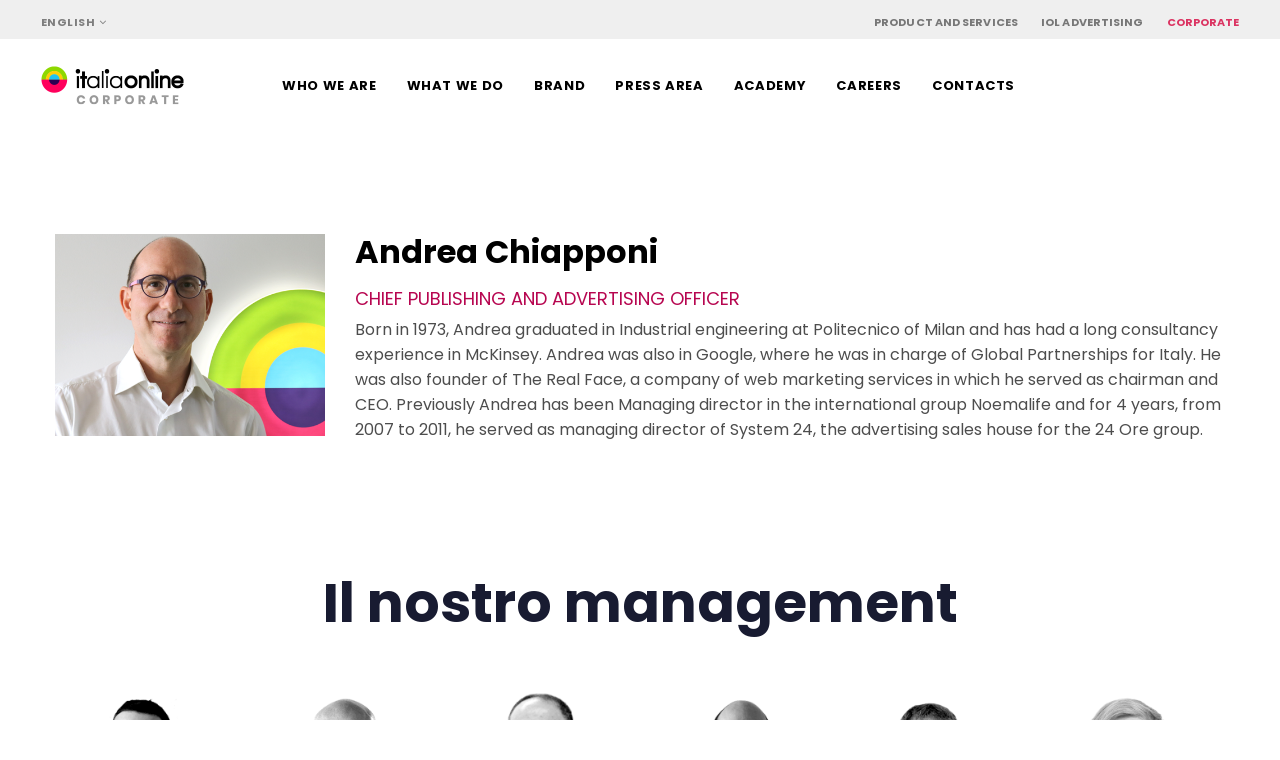

--- FILE ---
content_type: text/html; charset=UTF-8
request_url: https://www.italiaonline.it/corporate/en/iol/manager-en/andrea-chiapponi/
body_size: 22343
content:
<!DOCTYPE html>
<html lang="en-US">
<head >

	<meta charset="UTF-8">
	<meta name="viewport" content="width=device-width, initial-scale=1.0" />
	<meta http-equiv="X-UA-Compatible" content="IE=edge">
	<link rel="profile" href="http://gmpg.org/xfn/11">
	<meta name="mobile-web-app-capable" content="yes">
<meta name="apple-mobile-web-app-capable" content="yes">
<meta name="apple-mobile-web-app-title" content="Corporate - Ecco un altro sito Network Corporate siti">
<link rel="pingback" href="https://www.italiaonline.it/corporate/xmlrpc.php" />
			<script type="text/javascript">
			var WebFontConfig = WebFontConfig || {};
			WebFontConfig['active'] = function() {
				if ( typeof ( window.jQuery ) !== 'undefined' ) {
					jQuery(window).trigger('liquid_async_fonts_active');
				}
			};
			WebFontConfig['inactive'] = function() {
				if ( typeof ( window.jQuery ) !== 'undefined' ) {
					jQuery(window).trigger('liquid_async_fonts_inactive');
				}
			};
			</script>
			<meta name='robots' content='index, follow, max-image-preview:large, max-snippet:-1, max-video-preview:-1' />
<link rel="alternate" hreflang="en" href="https://www.italiaonline.it/corporate/en/iol/manager-en/andrea-chiapponi/" />
<link rel="alternate" hreflang="it" href="https://www.italiaonline.it/corporate/iol/manager/andrea-chiapponi/" />

	<!-- This site is optimized with the Yoast SEO plugin v25.6 - https://yoast.com/wordpress/plugins/seo/ -->
	<title>Andrea Chiapponi - Corporate</title>
	<link rel="canonical" href="https://www.italiaonline.it/corporate/en/iol/manager-en/andrea-chiapponi/" />
	<meta property="og:locale" content="en_US" />
	<meta property="og:type" content="article" />
	<meta property="og:title" content="Andrea Chiapponi - Corporate" />
	<meta property="og:url" content="https://www.italiaonline.it/corporate/en/iol/manager-en/andrea-chiapponi/" />
	<meta property="og:site_name" content="Corporate" />
	<meta property="article:modified_time" content="2024-05-23T13:46:48+00:00" />
	<meta property="og:image" content="https://www.italiaonline.it/corporate/wp-content/uploads/sites/10/2022/03/ANDREA_CHIAPPONI_linea-1.png" />
	<meta property="og:image:width" content="481" />
	<meta property="og:image:height" content="359" />
	<meta property="og:image:type" content="image/png" />
	<meta name="twitter:card" content="summary_large_image" />
	<meta name="twitter:label1" content="Est. reading time" />
	<meta name="twitter:data1" content="1 minute" />
	<script type="application/ld+json" class="yoast-schema-graph">{"@context":"https://schema.org","@graph":[{"@type":"WebPage","@id":"https://www.italiaonline.it/corporate/en/iol/manager-en/andrea-chiapponi/","url":"https://www.italiaonline.it/corporate/en/iol/manager-en/andrea-chiapponi/","name":"Andrea Chiapponi - Corporate","isPartOf":{"@id":"https://www.italiaonline.it/corporate/#website"},"primaryImageOfPage":{"@id":"https://www.italiaonline.it/corporate/en/iol/manager-en/andrea-chiapponi/#primaryimage"},"image":{"@id":"https://www.italiaonline.it/corporate/en/iol/manager-en/andrea-chiapponi/#primaryimage"},"thumbnailUrl":"https://www.italiaonline.it/corporate/wp-content/uploads/sites/10/2022/03/ANDREA_CHIAPPONI_linea-1.png","datePublished":"2022-07-07T10:52:05+00:00","dateModified":"2024-05-23T13:46:48+00:00","breadcrumb":{"@id":"https://www.italiaonline.it/corporate/en/iol/manager-en/andrea-chiapponi/#breadcrumb"},"inLanguage":"en-US","potentialAction":[{"@type":"ReadAction","target":["https://www.italiaonline.it/corporate/en/iol/manager-en/andrea-chiapponi/"]}]},{"@type":"ImageObject","inLanguage":"en-US","@id":"https://www.italiaonline.it/corporate/en/iol/manager-en/andrea-chiapponi/#primaryimage","url":"https://www.italiaonline.it/corporate/wp-content/uploads/sites/10/2022/03/ANDREA_CHIAPPONI_linea-1.png","contentUrl":"https://www.italiaonline.it/corporate/wp-content/uploads/sites/10/2022/03/ANDREA_CHIAPPONI_linea-1.png","width":481,"height":359},{"@type":"BreadcrumbList","@id":"https://www.italiaonline.it/corporate/en/iol/manager-en/andrea-chiapponi/#breadcrumb","itemListElement":[{"@type":"ListItem","position":1,"name":"Home","item":"https://www.italiaonline.it/corporate/en/homepage/"},{"@type":"ListItem","position":2,"name":"Portfolios","item":"https://www.italiaonline.it/corporate/portfolios/"},{"@type":"ListItem","position":3,"name":"Andrea Chiapponi"}]},{"@type":"WebSite","@id":"https://www.italiaonline.it/corporate/#website","url":"https://www.italiaonline.it/corporate/","name":"Corporate","description":"Ecco un altro sito Network Corporate siti","potentialAction":[{"@type":"SearchAction","target":{"@type":"EntryPoint","urlTemplate":"https://www.italiaonline.it/corporate/?s={search_term_string}"},"query-input":{"@type":"PropertyValueSpecification","valueRequired":true,"valueName":"search_term_string"}}],"inLanguage":"en-US"}]}</script>
	<!-- / Yoast SEO plugin. -->


<link rel='dns-prefetch' href='//fonts.googleapis.com' />
<link rel="alternate" type="application/rss+xml" title="Corporate &raquo; Feed" href="https://www.italiaonline.it/corporate/en/feed/" />
<link rel="alternate" type="application/rss+xml" title="Corporate &raquo; Comments Feed" href="https://www.italiaonline.it/corporate/en/comments/feed/" />
<script type="text/javascript">
/* <![CDATA[ */
window._wpemojiSettings = {"baseUrl":"https:\/\/s.w.org\/images\/core\/emoji\/15.0.3\/72x72\/","ext":".png","svgUrl":"https:\/\/s.w.org\/images\/core\/emoji\/15.0.3\/svg\/","svgExt":".svg","source":{"concatemoji":"https:\/\/www.italiaonline.it\/corporate\/wp-includes\/js\/wp-emoji-release.min.js?ver=6.6"}};
/*! This file is auto-generated */
!function(i,n){var o,s,e;function c(e){try{var t={supportTests:e,timestamp:(new Date).valueOf()};sessionStorage.setItem(o,JSON.stringify(t))}catch(e){}}function p(e,t,n){e.clearRect(0,0,e.canvas.width,e.canvas.height),e.fillText(t,0,0);var t=new Uint32Array(e.getImageData(0,0,e.canvas.width,e.canvas.height).data),r=(e.clearRect(0,0,e.canvas.width,e.canvas.height),e.fillText(n,0,0),new Uint32Array(e.getImageData(0,0,e.canvas.width,e.canvas.height).data));return t.every(function(e,t){return e===r[t]})}function u(e,t,n){switch(t){case"flag":return n(e,"\ud83c\udff3\ufe0f\u200d\u26a7\ufe0f","\ud83c\udff3\ufe0f\u200b\u26a7\ufe0f")?!1:!n(e,"\ud83c\uddfa\ud83c\uddf3","\ud83c\uddfa\u200b\ud83c\uddf3")&&!n(e,"\ud83c\udff4\udb40\udc67\udb40\udc62\udb40\udc65\udb40\udc6e\udb40\udc67\udb40\udc7f","\ud83c\udff4\u200b\udb40\udc67\u200b\udb40\udc62\u200b\udb40\udc65\u200b\udb40\udc6e\u200b\udb40\udc67\u200b\udb40\udc7f");case"emoji":return!n(e,"\ud83d\udc26\u200d\u2b1b","\ud83d\udc26\u200b\u2b1b")}return!1}function f(e,t,n){var r="undefined"!=typeof WorkerGlobalScope&&self instanceof WorkerGlobalScope?new OffscreenCanvas(300,150):i.createElement("canvas"),a=r.getContext("2d",{willReadFrequently:!0}),o=(a.textBaseline="top",a.font="600 32px Arial",{});return e.forEach(function(e){o[e]=t(a,e,n)}),o}function t(e){var t=i.createElement("script");t.src=e,t.defer=!0,i.head.appendChild(t)}"undefined"!=typeof Promise&&(o="wpEmojiSettingsSupports",s=["flag","emoji"],n.supports={everything:!0,everythingExceptFlag:!0},e=new Promise(function(e){i.addEventListener("DOMContentLoaded",e,{once:!0})}),new Promise(function(t){var n=function(){try{var e=JSON.parse(sessionStorage.getItem(o));if("object"==typeof e&&"number"==typeof e.timestamp&&(new Date).valueOf()<e.timestamp+604800&&"object"==typeof e.supportTests)return e.supportTests}catch(e){}return null}();if(!n){if("undefined"!=typeof Worker&&"undefined"!=typeof OffscreenCanvas&&"undefined"!=typeof URL&&URL.createObjectURL&&"undefined"!=typeof Blob)try{var e="postMessage("+f.toString()+"("+[JSON.stringify(s),u.toString(),p.toString()].join(",")+"));",r=new Blob([e],{type:"text/javascript"}),a=new Worker(URL.createObjectURL(r),{name:"wpTestEmojiSupports"});return void(a.onmessage=function(e){c(n=e.data),a.terminate(),t(n)})}catch(e){}c(n=f(s,u,p))}t(n)}).then(function(e){for(var t in e)n.supports[t]=e[t],n.supports.everything=n.supports.everything&&n.supports[t],"flag"!==t&&(n.supports.everythingExceptFlag=n.supports.everythingExceptFlag&&n.supports[t]);n.supports.everythingExceptFlag=n.supports.everythingExceptFlag&&!n.supports.flag,n.DOMReady=!1,n.readyCallback=function(){n.DOMReady=!0}}).then(function(){return e}).then(function(){var e;n.supports.everything||(n.readyCallback(),(e=n.source||{}).concatemoji?t(e.concatemoji):e.wpemoji&&e.twemoji&&(t(e.twemoji),t(e.wpemoji)))}))}((window,document),window._wpemojiSettings);
/* ]]> */
</script>

<style id='wp-emoji-styles-inline-css' type='text/css'>

	img.wp-smiley, img.emoji {
		display: inline !important;
		border: none !important;
		box-shadow: none !important;
		height: 1em !important;
		width: 1em !important;
		margin: 0 0.07em !important;
		vertical-align: -0.1em !important;
		background: none !important;
		padding: 0 !important;
	}
</style>
<link rel='stylesheet' id='wp-block-library-css' href='https://www.italiaonline.it/corporate/wp-includes/css/dist/block-library/style.min.css?ver=6.6' type='text/css' media='all' />
<style id='wp-block-library-theme-inline-css' type='text/css'>
.wp-block-audio :where(figcaption){color:#555;font-size:13px;text-align:center}.is-dark-theme .wp-block-audio :where(figcaption){color:#ffffffa6}.wp-block-audio{margin:0 0 1em}.wp-block-code{border:1px solid #ccc;border-radius:4px;font-family:Menlo,Consolas,monaco,monospace;padding:.8em 1em}.wp-block-embed :where(figcaption){color:#555;font-size:13px;text-align:center}.is-dark-theme .wp-block-embed :where(figcaption){color:#ffffffa6}.wp-block-embed{margin:0 0 1em}.blocks-gallery-caption{color:#555;font-size:13px;text-align:center}.is-dark-theme .blocks-gallery-caption{color:#ffffffa6}:root :where(.wp-block-image figcaption){color:#555;font-size:13px;text-align:center}.is-dark-theme :root :where(.wp-block-image figcaption){color:#ffffffa6}.wp-block-image{margin:0 0 1em}.wp-block-pullquote{border-bottom:4px solid;border-top:4px solid;color:currentColor;margin-bottom:1.75em}.wp-block-pullquote cite,.wp-block-pullquote footer,.wp-block-pullquote__citation{color:currentColor;font-size:.8125em;font-style:normal;text-transform:uppercase}.wp-block-quote{border-left:.25em solid;margin:0 0 1.75em;padding-left:1em}.wp-block-quote cite,.wp-block-quote footer{color:currentColor;font-size:.8125em;font-style:normal;position:relative}.wp-block-quote.has-text-align-right{border-left:none;border-right:.25em solid;padding-left:0;padding-right:1em}.wp-block-quote.has-text-align-center{border:none;padding-left:0}.wp-block-quote.is-large,.wp-block-quote.is-style-large,.wp-block-quote.is-style-plain{border:none}.wp-block-search .wp-block-search__label{font-weight:700}.wp-block-search__button{border:1px solid #ccc;padding:.375em .625em}:where(.wp-block-group.has-background){padding:1.25em 2.375em}.wp-block-separator.has-css-opacity{opacity:.4}.wp-block-separator{border:none;border-bottom:2px solid;margin-left:auto;margin-right:auto}.wp-block-separator.has-alpha-channel-opacity{opacity:1}.wp-block-separator:not(.is-style-wide):not(.is-style-dots){width:100px}.wp-block-separator.has-background:not(.is-style-dots){border-bottom:none;height:1px}.wp-block-separator.has-background:not(.is-style-wide):not(.is-style-dots){height:2px}.wp-block-table{margin:0 0 1em}.wp-block-table td,.wp-block-table th{word-break:normal}.wp-block-table :where(figcaption){color:#555;font-size:13px;text-align:center}.is-dark-theme .wp-block-table :where(figcaption){color:#ffffffa6}.wp-block-video :where(figcaption){color:#555;font-size:13px;text-align:center}.is-dark-theme .wp-block-video :where(figcaption){color:#ffffffa6}.wp-block-video{margin:0 0 1em}:root :where(.wp-block-template-part.has-background){margin-bottom:0;margin-top:0;padding:1.25em 2.375em}
</style>
<style id='classic-theme-styles-inline-css' type='text/css'>
/*! This file is auto-generated */
.wp-block-button__link{color:#fff;background-color:#32373c;border-radius:9999px;box-shadow:none;text-decoration:none;padding:calc(.667em + 2px) calc(1.333em + 2px);font-size:1.125em}.wp-block-file__button{background:#32373c;color:#fff;text-decoration:none}
</style>
<style id='global-styles-inline-css' type='text/css'>
:root{--wp--preset--aspect-ratio--square: 1;--wp--preset--aspect-ratio--4-3: 4/3;--wp--preset--aspect-ratio--3-4: 3/4;--wp--preset--aspect-ratio--3-2: 3/2;--wp--preset--aspect-ratio--2-3: 2/3;--wp--preset--aspect-ratio--16-9: 16/9;--wp--preset--aspect-ratio--9-16: 9/16;--wp--preset--color--black: #000000;--wp--preset--color--cyan-bluish-gray: #abb8c3;--wp--preset--color--white: #ffffff;--wp--preset--color--pale-pink: #f78da7;--wp--preset--color--vivid-red: #cf2e2e;--wp--preset--color--luminous-vivid-orange: #ff6900;--wp--preset--color--luminous-vivid-amber: #fcb900;--wp--preset--color--light-green-cyan: #7bdcb5;--wp--preset--color--vivid-green-cyan: #00d084;--wp--preset--color--pale-cyan-blue: #8ed1fc;--wp--preset--color--vivid-cyan-blue: #0693e3;--wp--preset--color--vivid-purple: #9b51e0;--wp--preset--gradient--vivid-cyan-blue-to-vivid-purple: linear-gradient(135deg,rgba(6,147,227,1) 0%,rgb(155,81,224) 100%);--wp--preset--gradient--light-green-cyan-to-vivid-green-cyan: linear-gradient(135deg,rgb(122,220,180) 0%,rgb(0,208,130) 100%);--wp--preset--gradient--luminous-vivid-amber-to-luminous-vivid-orange: linear-gradient(135deg,rgba(252,185,0,1) 0%,rgba(255,105,0,1) 100%);--wp--preset--gradient--luminous-vivid-orange-to-vivid-red: linear-gradient(135deg,rgba(255,105,0,1) 0%,rgb(207,46,46) 100%);--wp--preset--gradient--very-light-gray-to-cyan-bluish-gray: linear-gradient(135deg,rgb(238,238,238) 0%,rgb(169,184,195) 100%);--wp--preset--gradient--cool-to-warm-spectrum: linear-gradient(135deg,rgb(74,234,220) 0%,rgb(151,120,209) 20%,rgb(207,42,186) 40%,rgb(238,44,130) 60%,rgb(251,105,98) 80%,rgb(254,248,76) 100%);--wp--preset--gradient--blush-light-purple: linear-gradient(135deg,rgb(255,206,236) 0%,rgb(152,150,240) 100%);--wp--preset--gradient--blush-bordeaux: linear-gradient(135deg,rgb(254,205,165) 0%,rgb(254,45,45) 50%,rgb(107,0,62) 100%);--wp--preset--gradient--luminous-dusk: linear-gradient(135deg,rgb(255,203,112) 0%,rgb(199,81,192) 50%,rgb(65,88,208) 100%);--wp--preset--gradient--pale-ocean: linear-gradient(135deg,rgb(255,245,203) 0%,rgb(182,227,212) 50%,rgb(51,167,181) 100%);--wp--preset--gradient--electric-grass: linear-gradient(135deg,rgb(202,248,128) 0%,rgb(113,206,126) 100%);--wp--preset--gradient--midnight: linear-gradient(135deg,rgb(2,3,129) 0%,rgb(40,116,252) 100%);--wp--preset--font-size--small: 13px;--wp--preset--font-size--medium: 20px;--wp--preset--font-size--large: 36px;--wp--preset--font-size--x-large: 42px;--wp--preset--spacing--20: 0.44rem;--wp--preset--spacing--30: 0.67rem;--wp--preset--spacing--40: 1rem;--wp--preset--spacing--50: 1.5rem;--wp--preset--spacing--60: 2.25rem;--wp--preset--spacing--70: 3.38rem;--wp--preset--spacing--80: 5.06rem;--wp--preset--shadow--natural: 6px 6px 9px rgba(0, 0, 0, 0.2);--wp--preset--shadow--deep: 12px 12px 50px rgba(0, 0, 0, 0.4);--wp--preset--shadow--sharp: 6px 6px 0px rgba(0, 0, 0, 0.2);--wp--preset--shadow--outlined: 6px 6px 0px -3px rgba(255, 255, 255, 1), 6px 6px rgba(0, 0, 0, 1);--wp--preset--shadow--crisp: 6px 6px 0px rgba(0, 0, 0, 1);}:where(.is-layout-flex){gap: 0.5em;}:where(.is-layout-grid){gap: 0.5em;}body .is-layout-flex{display: flex;}.is-layout-flex{flex-wrap: wrap;align-items: center;}.is-layout-flex > :is(*, div){margin: 0;}body .is-layout-grid{display: grid;}.is-layout-grid > :is(*, div){margin: 0;}:where(.wp-block-columns.is-layout-flex){gap: 2em;}:where(.wp-block-columns.is-layout-grid){gap: 2em;}:where(.wp-block-post-template.is-layout-flex){gap: 1.25em;}:where(.wp-block-post-template.is-layout-grid){gap: 1.25em;}.has-black-color{color: var(--wp--preset--color--black) !important;}.has-cyan-bluish-gray-color{color: var(--wp--preset--color--cyan-bluish-gray) !important;}.has-white-color{color: var(--wp--preset--color--white) !important;}.has-pale-pink-color{color: var(--wp--preset--color--pale-pink) !important;}.has-vivid-red-color{color: var(--wp--preset--color--vivid-red) !important;}.has-luminous-vivid-orange-color{color: var(--wp--preset--color--luminous-vivid-orange) !important;}.has-luminous-vivid-amber-color{color: var(--wp--preset--color--luminous-vivid-amber) !important;}.has-light-green-cyan-color{color: var(--wp--preset--color--light-green-cyan) !important;}.has-vivid-green-cyan-color{color: var(--wp--preset--color--vivid-green-cyan) !important;}.has-pale-cyan-blue-color{color: var(--wp--preset--color--pale-cyan-blue) !important;}.has-vivid-cyan-blue-color{color: var(--wp--preset--color--vivid-cyan-blue) !important;}.has-vivid-purple-color{color: var(--wp--preset--color--vivid-purple) !important;}.has-black-background-color{background-color: var(--wp--preset--color--black) !important;}.has-cyan-bluish-gray-background-color{background-color: var(--wp--preset--color--cyan-bluish-gray) !important;}.has-white-background-color{background-color: var(--wp--preset--color--white) !important;}.has-pale-pink-background-color{background-color: var(--wp--preset--color--pale-pink) !important;}.has-vivid-red-background-color{background-color: var(--wp--preset--color--vivid-red) !important;}.has-luminous-vivid-orange-background-color{background-color: var(--wp--preset--color--luminous-vivid-orange) !important;}.has-luminous-vivid-amber-background-color{background-color: var(--wp--preset--color--luminous-vivid-amber) !important;}.has-light-green-cyan-background-color{background-color: var(--wp--preset--color--light-green-cyan) !important;}.has-vivid-green-cyan-background-color{background-color: var(--wp--preset--color--vivid-green-cyan) !important;}.has-pale-cyan-blue-background-color{background-color: var(--wp--preset--color--pale-cyan-blue) !important;}.has-vivid-cyan-blue-background-color{background-color: var(--wp--preset--color--vivid-cyan-blue) !important;}.has-vivid-purple-background-color{background-color: var(--wp--preset--color--vivid-purple) !important;}.has-black-border-color{border-color: var(--wp--preset--color--black) !important;}.has-cyan-bluish-gray-border-color{border-color: var(--wp--preset--color--cyan-bluish-gray) !important;}.has-white-border-color{border-color: var(--wp--preset--color--white) !important;}.has-pale-pink-border-color{border-color: var(--wp--preset--color--pale-pink) !important;}.has-vivid-red-border-color{border-color: var(--wp--preset--color--vivid-red) !important;}.has-luminous-vivid-orange-border-color{border-color: var(--wp--preset--color--luminous-vivid-orange) !important;}.has-luminous-vivid-amber-border-color{border-color: var(--wp--preset--color--luminous-vivid-amber) !important;}.has-light-green-cyan-border-color{border-color: var(--wp--preset--color--light-green-cyan) !important;}.has-vivid-green-cyan-border-color{border-color: var(--wp--preset--color--vivid-green-cyan) !important;}.has-pale-cyan-blue-border-color{border-color: var(--wp--preset--color--pale-cyan-blue) !important;}.has-vivid-cyan-blue-border-color{border-color: var(--wp--preset--color--vivid-cyan-blue) !important;}.has-vivid-purple-border-color{border-color: var(--wp--preset--color--vivid-purple) !important;}.has-vivid-cyan-blue-to-vivid-purple-gradient-background{background: var(--wp--preset--gradient--vivid-cyan-blue-to-vivid-purple) !important;}.has-light-green-cyan-to-vivid-green-cyan-gradient-background{background: var(--wp--preset--gradient--light-green-cyan-to-vivid-green-cyan) !important;}.has-luminous-vivid-amber-to-luminous-vivid-orange-gradient-background{background: var(--wp--preset--gradient--luminous-vivid-amber-to-luminous-vivid-orange) !important;}.has-luminous-vivid-orange-to-vivid-red-gradient-background{background: var(--wp--preset--gradient--luminous-vivid-orange-to-vivid-red) !important;}.has-very-light-gray-to-cyan-bluish-gray-gradient-background{background: var(--wp--preset--gradient--very-light-gray-to-cyan-bluish-gray) !important;}.has-cool-to-warm-spectrum-gradient-background{background: var(--wp--preset--gradient--cool-to-warm-spectrum) !important;}.has-blush-light-purple-gradient-background{background: var(--wp--preset--gradient--blush-light-purple) !important;}.has-blush-bordeaux-gradient-background{background: var(--wp--preset--gradient--blush-bordeaux) !important;}.has-luminous-dusk-gradient-background{background: var(--wp--preset--gradient--luminous-dusk) !important;}.has-pale-ocean-gradient-background{background: var(--wp--preset--gradient--pale-ocean) !important;}.has-electric-grass-gradient-background{background: var(--wp--preset--gradient--electric-grass) !important;}.has-midnight-gradient-background{background: var(--wp--preset--gradient--midnight) !important;}.has-small-font-size{font-size: var(--wp--preset--font-size--small) !important;}.has-medium-font-size{font-size: var(--wp--preset--font-size--medium) !important;}.has-large-font-size{font-size: var(--wp--preset--font-size--large) !important;}.has-x-large-font-size{font-size: var(--wp--preset--font-size--x-large) !important;}
:where(.wp-block-post-template.is-layout-flex){gap: 1.25em;}:where(.wp-block-post-template.is-layout-grid){gap: 1.25em;}
:where(.wp-block-columns.is-layout-flex){gap: 2em;}:where(.wp-block-columns.is-layout-grid){gap: 2em;}
:root :where(.wp-block-pullquote){font-size: 1.5em;line-height: 1.6;}
</style>
<link rel='stylesheet' id='wpml-legacy-horizontal-list-0-css' href='https://www.italiaonline.it/corporate/wp-content/plugins/sitepress-multilingual-cms/templates/language-switchers/legacy-list-horizontal/style.css?ver=1' type='text/css' media='all' />
<link rel='stylesheet' id='js_composer_front-css' href='https://www.italiaonline.it/corporate/wp-content/plugins/js_composer/assets/css/js_composer.min.css?ver=6.1' type='text/css' media='all' />
<link rel='stylesheet' id='ave-core-css' href='https://www.italiaonline.it/corporate/wp-content/plugins/ave-core/assets/css/ave-core.min.css?ver=6.6' type='text/css' media='all' />
<link rel='stylesheet' id='style-css' href='https://www.italiaonline.it/corporate/../assets/css/vetrina/showcase-cart.css?ver=6.6' type='text/css' media='all' />
<link rel='stylesheet' id='liquid-icons-css' href='https://www.italiaonline.it/corporate/wp-content/themes/ave/assets/vendors/liquid-icon/liquid-icon.min.css' type='text/css' media='all' />
<link rel='stylesheet' id='font-awesome-css' href='https://www.italiaonline.it/corporate/wp-content/themes/ave/assets/vendors/font-awesome/css/font-awesome.min.css' type='text/css' media='all' />
<link rel='stylesheet' id='bootstrap-css' href='https://www.italiaonline.it/corporate/wp-content/themes/ave/assets/vendors/bootstrap/css/bootstrap.min.css' type='text/css' media='all' />
<link rel='stylesheet' id='jquery-ui-css' href='https://www.italiaonline.it/corporate/wp-content/themes/ave/assets/vendors/jquery-ui/jquery-ui.css' type='text/css' media='all' />
<link rel='stylesheet' id='flickity-css' href='https://www.italiaonline.it/corporate/wp-content/themes/ave/assets/vendors/flickity/flickity.min.css' type='text/css' media='all' />
<link rel='stylesheet' id='fresco-css' href='https://www.italiaonline.it/corporate/wp-content/themes/ave/assets/vendors/fresco/css/fresco.css' type='text/css' media='all' />
<link rel='stylesheet' id='liquid-base-css' href='https://www.italiaonline.it/corporate/wp-content/themes/ave/style.css' type='text/css' media='all' />
<link rel='stylesheet' id='liquid-theme-css' href='https://www.italiaonline.it/corporate/wp-content/themes/ave/assets/css/theme.min.css' type='text/css' media='all' />
<link rel='stylesheet' id='redux-google-fonts-liquid_one_opt-css' href='https://fonts.googleapis.com/css?family=Poppins%3A400%2C700%7Cpoppins%3A700&#038;subset=latin&#038;ver=6.6' type='text/css' media='all' />
<link rel='stylesheet' id='liquid-dynamic-css-css' href='//www.italiaonline.it/corporate/wp-content/uploads/sites/10/liquid-styles/liquid-css_blog-10-47036.css?timestamp=1753762873&#038;ver=6.6' type='text/css' media='all' />
<link rel='stylesheet' id='liquid-generated-responsive-css' href='//www.italiaonline.it/corporate/wp-content/uploads/sites/10/liquid-styles/liquid-responsive-100.css?timestamp=1658226914&#038;ver=6.6' type='text/css' media='all' />
<script type="text/javascript" src="https://www.italiaonline.it/corporate/../js/iol-state.js?ver=1.0" id="statescript-js"></script>
<script type="text/javascript" src="https://www.italiaonline.it/corporate/../js/iol-cosEngine.js?ver=10" id="myscript-js"></script>
<script type="text/javascript" src="https://www.italiaonline.it/corporate/wp-includes/js/jquery/jquery.min.js?ver=3.7.1" id="jquery-core-js"></script>
<script type="text/javascript" src="https://www.italiaonline.it/corporate/wp-includes/js/jquery/jquery-migrate.min.js?ver=3.4.1" id="jquery-migrate-js"></script>
<script type="text/javascript" src="https://www.italiaonline.it/corporate/wp-content/themes/ave/assets/vendors/modernizr.min.js" id="modernizr-js"></script>
<script type="text/javascript" src="https://www.italiaonline.it/corporate/wp-content/themes/ave/assets/vendors/inline.js?ver=1.0" id="color-variable-js"></script>
<script type="text/javascript" id="color-variable-js-after">
/* <![CDATA[ */
function testCSSVariables(){var e="rgb(255, 198, 0)",o=document.createElement("span");o.style.setProperty("--color",e),o.style.setProperty("background","var(--color)"),document.body.appendChild(o);var r=getComputedStyle(o).backgroundColor===e;return document.body.removeChild(o),r};
/* ]]> */
</script>
<script type="text/javascript" src="https://www.italiaonline.it/corporate/wp-content/plugins/ave-core/shortcodes/blog/script.min.js?ver=6.6" id="ld_blog_script-js"></script>
<link rel="https://api.w.org/" href="https://www.italiaonline.it/corporate/en/wp-json/" /><link rel="EditURI" type="application/rsd+xml" title="RSD" href="https://www.italiaonline.it/corporate/xmlrpc.php?rsd" />
<meta name="generator" content="WordPress 6.6" />
<link rel='shortlink' href='https://www.italiaonline.it/corporate/en/?p=47036' />
<link rel="alternate" title="oEmbed (JSON)" type="application/json+oembed" href="https://www.italiaonline.it/corporate/en/wp-json/oembed/1.0/embed?url=https%3A%2F%2Fwww.italiaonline.it%2Fcorporate%2Fen%2Fiol%2Fmanager-en%2Fandrea-chiapponi%2F" />
<link rel="alternate" title="oEmbed (XML)" type="text/xml+oembed" href="https://www.italiaonline.it/corporate/en/wp-json/oembed/1.0/embed?url=https%3A%2F%2Fwww.italiaonline.it%2Fcorporate%2Fen%2Fiol%2Fmanager-en%2Fandrea-chiapponi%2F&#038;format=xml" />
<meta name="generator" content="WPML ver:3.6.3 stt:1,27;" />
	<link rel="shortcut icon" href="https://www.italiaonline.it/corporate/wp-content/uploads/sites/10/2022/07/favicom.png" />
	<script type="text/javascript">
				window.liquidParams = {mobileNavBreakpoint:1024
				}	
			  </script><meta name="generator" content="Powered by WPBakery Page Builder - drag and drop page builder for WordPress."/>
<link rel="preload" as="script" href="https://i.plug.it/cmp/iub_conf_italiaonline.js">
<link rel="preload" as="script" href="//cdn.iubenda.com/cs/tcf/stub-v2.js">
<link rel="preload" as="script" href="//cdn.iubenda.com/cs/iubenda_cs.js">
<link rel="preload" as="script" href="https://i.plug.it/cmp/qciol.min.js">

<!-- iubenda -->
<script type="text/javascript" src="https://i.plug.it/cmp/iub_conf_italiaonline.js"></script>
<script type="text/javascript" src="//cdn.iubenda.com/cs/tcf/stub-v2.js"></script>
<script type="text/javascript" src="//cdn.iubenda.com/cs/iubenda_cs.js" charset="UTF-8" async></script>
<!-- /iubenda -->
<!-- IOL/Iubenda -->
<script src='https://i.plug.it/cmp/qciol.min.js' async="true"></script>
<!-- /IOL/Iubenda --> 


<!-- Google Tag Manager -->
<script>(function(w,d,s,l,i){w[l]=w[l]||[];w[l].push({'gtm.start':
new Date().getTime(),event:'gtm.js'});var f=d.getElementsByTagName(s)[0],
j=d.createElement(s),dl=l!='dataLayer'?'&l='+l:'';j.async=true;j.src=
'https://www.googletagmanager.com/gtm.js?id='+i+dl;f.parentNode.insertBefore(j,f);
})(window,document,'script','dataLayer','GTM-N2SWJX6');</script>
<!-- End Google Tag Manager -->

<!-- Google Tag Manager -->
<script>(function(w,d,s,l,i){w[l]=w[l]||[];w[l].push({'gtm.start':
new Date().getTime(),event:'gtm.js'});var f=d.getElementsByTagName(s)[0],
j=d.createElement(s),dl=l!='dataLayer'?'&l='+l:'';j.async=true;j.src=
'https://www.googletagmanager.com/gtm.js?id='+i+dl;f.parentNode.insertBefore(j,f);
})(window,document,'script','dataLayer','GTM-NMRWRWV');</script>
<!-- End Google Tag Manager -->

<!-- Tag verifica dominio facebook -->
<meta name="facebook-domain-verification" content="mh1rjznldrmc87he7dwaj33f70d4ip" /><style type="text/css" data-type="vc_shortcodes-custom-css">.vc_custom_1647609432403{padding-top: 20px !important;}.vc_custom_1647609475303{padding-top: 20px !important;}</style><noscript><style> .wpb_animate_when_almost_visible { opacity: 1; }</style></noscript><style type="text/css" data-type="vc_custom-css">div#lang-switcher {
    text-transform: uppercase;
}
.ld-module-dropdown{
    background-color:#efefef;
}
.ld-dropdown-menu-content{
    width:145px;
}
#menu_gen>li:nth-child(3) a{
    color:#DB3462!important;
}
#menu_gen>li>a {
    color:#777777;
}
#menu_gen>li>a:hover{
    color:#b0b0b0;
}
.main-nav .children, .nav-item-children {
    min-width: 232px;
    padding: 1.0625em 0;
    border-radius: 5px;
    position: absolute;
    top: 100%;
    left: 0;
    visibility:visible;
    box-shadow: 0 16px 50px rgb(0 0 0 / 7%);
    font-size: 13px;
    font-weight: 600;
    line-height: 1.5em;
    list-style: none;
    text-align: left;
    transform: translateZ(2px);
}

.main-nav>li.active>a, .main-nav>li.current-menu-item>a, .main-nav>li.current-menu-ancestor>a, .main-nav>li>a:hover{
    color:#d3004a!important;
}

.main-nav>li.current-menu-ancestor>a, .main-nav>li>a:hover {
    color: #d3004a;
}

.main-nav .children>li>a, .nav-item-children>li>a {
    display: block;
    padding: 0.7em 2.5em;
    width: 100%;
    color: #797b86;
}

 .nav-item-children>li>a:hover {
     background-color: #fff;
     color: #d3004a;
 }
 
 .secondarybar .header-module {
    padding-top: 6px;
    padding-bottom: 6px;
}
.is-stuck .main-nav > li > a {
	color:rgb(29 23 23 / 80%) !important;
}
.is-stuck .main-nav>.current-menu-parent>a {
	color:#d3004a!important;
}
.is-stuck .main-nav>.current-menu-item>a {
	color:#d3004a!important;
}
#menu_gen>li:after{
    display:none!important;
}

/* i:navigazione mobile */
@media screen and (max-width: 1024px){
	body[data-mobile-nav-style=modern]:before {
		background:linear-gradient(to top left, #666 0%, #1d1d1d 100%);
	}
	body[data-mobile-nav-style=modern] .navbar-collapse-clone .nav-trigger .bars {
		height: 32px;
		border: 0;
	}
	body[data-mobile-nav-style=modern] ul.nav.main-nav {
		display: flex;
		max-width:100%;
		flex-flow: column nowrap;
		}
	body[data-mobile-nav-style=modern] ul.nav.main-nav > .menu-item-type-custom {
		border-bottom: 1px solid rgba(255,255,255,.2);
		margin-right:20px;
	}
	[data-mobile-nav-style=modern] .navbar-collapse-clone ul.nav.main-nav > li > a:hover {
		color:#FFF !important;
		}
	body[data-mobile-nav-style=modern] ul.nav.main-nav > .menu-item-type-custom> li > a {
		color:#FFF !important;
		padding: 15px 25px 15px 10px;
	}
    body[data-mobile-nav-style=modern] ul.nav.main-nav > li > a {
    align-items: flex-start;
	}
	body[data-mobile-nav-style=modern] .main-nav .link-txt, .main-nav .link-txt .txt {
		position:static;
		color:#fff;
		text-transform:uppercase;
	}
	body[data-mobile-nav-style=modern] .menu-item-has-children > a .submenu-expander {
		right:0;
	}

	[data-mobile-nav-style=modern] .navbar-collapse-clone .nav-trigger {
		top: -19px;
		}
	[data-mobile-nav-style=modern] .main-nav .children, [data-mobile-nav-style=modern] .nav-item-children {
    background: transparent;
    position:static;
	}
	[data-mobile-nav-style=modern] .main-nav .children, [data-mobile-nav-style=modern] .nav-item-children>li>a:hover {
    background-color:transparent;
    }
	[data-mobile-nav-scheme=dark] .nav-item-children > li > a {
    opacity: 1;
    }

    [aria-expanded="true"].mobile-nav-trigger-cloned{
    display:none!important;
    }

/* Menu secondario inserito in fondo al menu principale in mobile*/

[data-mobile-nav-style=modern] .menu_gen_li {
    display: flex;
    flex-direction: column;
    margin-left: 0!important;
    margin-right: 20px!important;
    align-items: flex-start;
}

body[data-mobile-nav-style=modern] .menu_gen_li>a {
    color:#d5d5d5!important;
    font-size:11px!important;
}

body[data-mobile-nav-style=modern] ul.nav.main-nav>.menu_gen_li:nth-last-child(4)  {
    padding-top: 5px;
}
body[data-mobile-nav-style=modern] ul.nav.main-nav>.menu_gen_li:nth-last-child(2)  {
    border-bottom: 1px solid rgba(255,255,255,.2);
    padding-bottom: 5px;
}
    

body[data-mobile-nav-style=modern] ul.language{
    display:flex;
    flex-direction:row;
    padding-inline-start: 0px;
    margin-left: 20px!important;
    margin-right: 20px!important;
    align-items: flex-start;
	padding-top:20px;
}

body[data-mobile-nav-style=modern] .language .lang{
    align-items: flex-start;
    list-style-type: none;
    list-style:none;
    display:flex;
}

/*menu per la selezione lingua*/
[data-mobile-nav-style=modern] .menu_gen_lang {
    display: flex;
    flex-direction: column;
    margin-right: 20px!important;
}

[data-mobile-nav-style=modern] .ld-module-trigger{
    
}
[data-mobile-nav-style=modern] .ld-module-dropdown{
display:contents;
}
[data-mobile-nav-style=modern] .menu_gen_lang{
   display: flex;
    flex-direction: row;
    margin-right: 20px!important;
    margin-left: 20px!important;
    padding-top:15px!important;
}

[data-mobile-nav-style=modern] .ld-module-trigger .ld-module-trigger-txt{
    font-size:11px!important;
    display: flex;
    padding: 5px 15px;
    text-transform: uppercase;
    color: #bbbbbb!important;
    font-size: 12px;
    font-weight: 600;
    background-color:#363636!important;
    width:fit-content;
}
[data-mobile-nav-style=modern]  .ld-module-trigger-txt i{
    display:none;
}

[data-mobile-nav-style=modern] .ld-module-dropdown .ld-dropdown-menu-content>ul>li>a{
    font-size:11px!important;
    display: flex;
    text-transform: uppercase;
    color: #bbbbbb!important;
    font-size: 12px;
    font-weight: 600;
}
[data-mobile-nav-style=modern] .ld-dropdown-menu-content{
 padding:5px 15px;
 border:none;
}
}
@media screen and (min-width: 1025px){
    .collapse .menu_gen_li{
        display:none;
    }
    .collapse .language{
        display:none;
    }
    .collapse .menu_gen_lang{
        display:none;
    }
}</style><style type="text/css" data-type="vc_shortcodes-custom-css">.vc_custom_1648635150500{padding-right: 2% !important;padding-left: 2% !important;background-color: #efefef !important;}.vc_custom_1646146075339{padding-right: 2% !important;padding-left: 2% !important;}.vc_custom_1542217501218{padding-right: 5% !important;padding-left: 5% !important;}</style><style type="text/css" data-type="vc_shortcodes-custom-css">.vc_custom_1649933390555{padding-top: 40px !important;}.vc_custom_1649255106037{padding-top: 40px !important;}</style>
</head>

<body class="liquid-portfolio-template-default single single-liquid-portfolio postid-47036 single-format-standard wp-embed-responsive blog-single-default blog-single-post-has-thumbnail site-wide-layout lazyload-enabled wpb-js-composer js-comp-ver-6.1 vc_responsive" dir="ltr" itemscope="itemscope" itemtype="http://schema.org/WebPage" data-mobile-nav-style="modern" data-mobile-nav-scheme="dark" data-mobile-nav-trigger-alignment="right" data-mobile-header-scheme="light" data-mobile-secondary-bar="false" data-mobile-logo-alignment="default">

	<script type="text/javascript">
				(function() {
					if(!testCSSVariables()){var script=document.createElement("script"),body=document.querySelector("body");script.onreadystatechange = function () { if (this.readyState == 'complete' || this.readyState == 'loaded') { cssVars(); } };script.onload = function() { cssVars(); };script.src="assets/vendors/css-vars-ponyfill.min.js",body.insertBefore(script,body.lastChild);};
				}());
			</script><div><span class="screen-reader-text">Skip links</span><ul class="liquid-skip-link screen-reader-text"><li><a href="#content" class="screen-reader-shortcut"> Skip to content</a></li></ul></div>

	<div id="wrap">

		<header class="header site-header main-header " data-sticky-header="true" id="header" itemscope="itemscope" itemtype="http://schema.org/WPHeader">
<div  class="secondarybar-wrap vc_custom_1648635150500 " >	<div class="container-fluid secondarybar-container">		<div class="secondarybar">			<div class="row secondarybar-row align-items-center"><div id="col_language" class="col-auto vc_col-sm-3   text-left"><style>.lang-switcher li > a{font-size:11px;font-weight:600;letter-spacing:0.05em;color:rgb(126, 126, 126);}.lang-switcher .ld-module-trigger-txt{font-size:11px;font-weight:600;letter-spacing:0.05em;color:rgb(126, 126, 126);}.lang-switcher li > a:hover{color:rgb(126, 126, 126);}</style><div class="header-module ">
	<div id="lang-switcher" class="ld-dropdown-menu lang-switcher">

		<span class="ld-module-trigger" role="button" data-ld-toggle="true" data-toggle="collapse" data-target="#dropdown-6969ef8456795" aria-controls="dropdown-6969ef8456795" aria-expanded="false">
			<span class="ld-module-trigger-txt">English <i class="fa fa-angle-down"></i></span>
		</span><!-- /.ld-module-trigger -->		

		<div class="ld-module-dropdown left collapse" id="dropdown-6969ef8456795" aria-expanded="false">
			<div class="ld-dropdown-menu-content">
				<ul>
				<li><a href="https://www.italiaonline.it/corporate/iol/manager/andrea-chiapponi/">Italiano</a></li>				</ul>
			</div><!-- /.ld-dropdown-menu-content -->
		</div><!-- /.ld-module-dropdown -->
		
	</div><!-- /.ld-dropdown-menu -->
</div></div><div  class="col vc_col-sm-9   text-right"><div class="header-module">
	<style>.menu_gen > li > a{font-size:11px;font-weight:600;letter-spacing:0.1px;text-transform:uppercase;}.menu_gen li:not(:last-child):after{content:'.';}.menu_gen li + li{margin-left:18px;}.menu_gen > li > a:hover, .menu_gen ul > li > a:hover, .menu_gen li.is-active > a, .menu_gen li.current-menu-item > a{color:rgb(176, 176, 176);}</style>
<ul id="menu_gen" class="lqd-custom-menu reset-ul inline-nav  menu_gen"><li id="menu-item-47419" class="menu-item menu-item-type-custom menu-item-object-custom menu-item-47419"><a href="https://www.italiaonline.it/">Product and Services</a></li>
<li id="menu-item-47420" class="menu-item menu-item-type-custom menu-item-object-custom menu-item-47420"><a href="https://www.italiaonline.it/iol-advertising/">IOL Advertising</a></li>
<li id="menu-item-47421" class="menu-item menu-item-type-custom menu-item-object-custom menu-item-47421"><a href="/corporate/">Corporate</a></li>
</ul></div></div>			</div><!-- /.row secondarybar-row -->		</div><!-- /.secondarybar -->	</div><!-- /.container --></div><!-- /.secondarybar-wrap --><div  class="mainbar-wrap  vc_custom_1646146075339 " ><span class="megamenu-hover-bg"></span>	<div class="container-fluid mainbar-container">		<div class="mainbar">			<div class="row mainbar-row align-items-lg-stretch"><div  class="col-auto vc_col-sm-3   text-left"><style>.navbar-brand{padding-top:26px;padding-bottom:26px;}</style>
<div id="ld_header_image_6969ef845a8fa" class="navbar-header ld_header_image_6969ef845a8fa">

	<a class="navbar-brand" href="https://www.italiaonline.it/corporate/en/" rel="home"><span class="navbar-brand-inner"><img class="logo-light" src="https://www.italiaonline.it/corporate/wp-content/uploads/sites/10/2022/02/logo_corporate_pos.png" alt="Corporate" srcset="https://www.italiaonline.it/corporate/wp-content/uploads/sites/10/2022/02/logo_corporate_pos.png 2x" /> <img class="logo-dark" src="https://www.italiaonline.it/corporate/wp-content/uploads/sites/10/2022/02/logo_corporate_pos.png" alt="Corporate" srcset="https://www.italiaonline.it/corporate/wp-content/uploads/sites/10/2022/02/logo_corporate_pos.png 2x" />  <img class="logo-sticky" src="https://www.italiaonline.it/corporate/wp-content/uploads/sites/10/2022/02/logo_corporate_pos.png" alt="Corporate" srcset="https://www.italiaonline.it/corporate/wp-content/uploads/sites/10/2022/02/logo_corporate_pos.png 2x" /> <img class="mobile-logo-default" src="https://www.italiaonline.it/corporate/wp-content/uploads/sites/10/2022/02/logo_corporate_pos.png" alt="Corporate" srcset="https://www.italiaonline.it/corporate/wp-content/uploads/sites/10/2022/02/logo_corporate_pos.png 2x" /><img class="logo-default" src="https://www.italiaonline.it/corporate/wp-content/uploads/sites/10/2022/02/logo_corporate_pos.png" alt="Corporate"  /></span></a>	<button type="button" class="navbar-toggle collapsed nav-trigger style-mobile" data-toggle="collapse" data-target="#main-header-collapse" aria-expanded="false" data-changeclassnames='{ "html": "mobile-nav-activated overflow-hidden" }'>
				<span class="sr-only">Toggle navigation</span>
				<span class="bars">
					<span class="bar"></span>
					<span class="bar"></span>
					<span class="bar"></span>
				</span>
			</button>	
</div><!-- /.navbar-header --></div><div  class="col vc_col-sm-9 vc_custom_1542217501218 "><div class="collapse navbar-collapse xxx_WHITE" id="main-header-collapse">
	<p><style>.primary_menu_corporate.main-nav > li > a{font-size:13px;font-weight:600;letter-spacing:0.05em;color:rgb(0, 0, 0);text-transform:uppercase;}.primary_menu_corporate.main-nav > li > a:hover{color:rgb(211, 0, 74);}</style><ul id="primary-nav" class="main-nav primary_menu_corporate nav align-items-lg-stretch justify-content-lg-start" data-submenu-options='{"toggleType":"fade","handler":"mouse-in-out"}' ><li id="menu-item-47398" class="menu-item menu-item-type-custom menu-item-object-custom menu-item-47398"><a href="/corporate/en/who-we-are/"><span class="link-icon"></span><span class="link-txt"><span class="link-ext"></span><span class="txt">who we are<span class="submenu-expander"> <i class="fa fa-angle-down"></i> </span></span></span></a></li>
<li id="menu-item-47399" class="menu-item menu-item-type-custom menu-item-object-custom menu-item-47399"><a href="/corporate/en/what-we-do/"><span class="link-icon"></span><span class="link-txt"><span class="link-ext"></span><span class="txt">what we do<span class="submenu-expander"> <i class="fa fa-angle-down"></i> </span></span></span></a></li>
<li id="menu-item-47400" class="menu-item menu-item-type-custom menu-item-object-custom menu-item-has-children menu-item-47400"><a href="/corporate/en/brand/"><span class="link-icon"></span><span class="link-txt"><span class="link-ext"></span><span class="txt">Brand<span class="submenu-expander"> <i class="fa fa-angle-down"></i> </span></span></span></a>
<ul class="nav-item-children">
	<li id="menu-item-47401" class="menu-item menu-item-type-custom menu-item-object-custom menu-item-47401"><a href="/corporate/en/iol/brand-en/libero/"><span class="link-icon"></span><span class="link-txt"><span class="link-ext"></span><span class="txt">Libero<span class="submenu-expander"> <i class="fa fa-angle-down"></i> </span></span></span></a></li>
	<li id="menu-item-47402" class="menu-item menu-item-type-custom menu-item-object-custom menu-item-47402"><a href="/corporate/en/iol/brand-en/virgilio/"><span class="link-icon"></span><span class="link-txt"><span class="link-ext"></span><span class="txt">Virgilio<span class="submenu-expander"> <i class="fa fa-angle-down"></i> </span></span></span></a></li>
	<li id="menu-item-47403" class="menu-item menu-item-type-custom menu-item-object-custom menu-item-47403"><a href="/corporate/en/iol/brand-en/virgilio-motori/"><span class="link-icon"></span><span class="link-txt"><span class="link-ext"></span><span class="txt">Virgilio Motori<span class="submenu-expander"> <i class="fa fa-angle-down"></i> </span></span></span></a></li>
	<li id="menu-item-47404" class="menu-item menu-item-type-custom menu-item-object-custom menu-item-47404"><a href="/corporate/en/iol/brand-en/dilei/"><span class="link-icon"></span><span class="link-txt"><span class="link-ext"></span><span class="txt">DiLei<span class="submenu-expander"> <i class="fa fa-angle-down"></i> </span></span></span></a></li>
	<li id="menu-item-47406" class="menu-item menu-item-type-custom menu-item-object-custom menu-item-47406"><a href="/corporate/en/iol/brand-en/quifinanza/"><span class="link-icon"></span><span class="link-txt"><span class="link-ext"></span><span class="txt">QuiFinanza<span class="submenu-expander"> <i class="fa fa-angle-down"></i> </span></span></span></a></li>
	<li id="menu-item-47407" class="menu-item menu-item-type-custom menu-item-object-custom menu-item-47407"><a href="/corporate/en/iol/brand-en/siviaggia/"><span class="link-icon"></span><span class="link-txt"><span class="link-ext"></span><span class="txt">SiViaggia<span class="submenu-expander"> <i class="fa fa-angle-down"></i> </span></span></span></a></li>
	<li id="menu-item-47408" class="menu-item menu-item-type-custom menu-item-object-custom menu-item-47408"><a href="/corporate/en/iol/brand-en/buonissimo/"><span class="link-icon"></span><span class="link-txt"><span class="link-ext"></span><span class="txt">Buonissimo<span class="submenu-expander"> <i class="fa fa-angle-down"></i> </span></span></span></a></li>
	<li id="menu-item-47409" class="menu-item menu-item-type-custom menu-item-object-custom menu-item-47409"><a href="/corporate/en/iol/brand-en/supereva/"><span class="link-icon"></span><span class="link-txt"><span class="link-ext"></span><span class="txt">Supereva<span class="submenu-expander"> <i class="fa fa-angle-down"></i> </span></span></span></a></li>
	<li id="menu-item-47410" class="menu-item menu-item-type-custom menu-item-object-custom menu-item-47410"><a href="/corporate/en/iol/brand-en/paginegialle/"><span class="link-icon"></span><span class="link-txt"><span class="link-ext"></span><span class="txt">PagineGialle<span class="submenu-expander"> <i class="fa fa-angle-down"></i> </span></span></span></a></li>
	<li id="menu-item-47411" class="menu-item menu-item-type-custom menu-item-object-custom menu-item-47411"><a href="/corporate/en/iol/brand-en/paginebianche/"><span class="link-icon"></span><span class="link-txt"><span class="link-ext"></span><span class="txt">PagineBianche<span class="submenu-expander"> <i class="fa fa-angle-down"></i> </span></span></span></a></li>
	<li id="menu-item-47414" class="menu-item menu-item-type-custom menu-item-object-custom menu-item-47414"><a href="/corporate/en/iol/brand-en/tuttocitta/"><span class="link-icon"></span><span class="link-txt"><span class="link-ext"></span><span class="txt">TuttoCittà<span class="submenu-expander"> <i class="fa fa-angle-down"></i> </span></span></span></a></li>
</ul>
</li>
<li id="menu-item-47415" class="menu-item menu-item-type-custom menu-item-object-custom menu-item-47415"><a href="/corporate/en/press-area/"><span class="link-icon"></span><span class="link-txt"><span class="link-ext"></span><span class="txt">Press area<span class="submenu-expander"> <i class="fa fa-angle-down"></i> </span></span></span></a></li>
<li id="menu-item-47416" class="menu-item menu-item-type-custom menu-item-object-custom menu-item-47416"><a href="/corporate/en/italiaonline-academy/"><span class="link-icon"></span><span class="link-txt"><span class="link-ext"></span><span class="txt">Academy<span class="submenu-expander"> <i class="fa fa-angle-down"></i> </span></span></span></a></li>
<li id="menu-item-47417" class="menu-item menu-item-type-custom menu-item-object-custom menu-item-47417"><a href="/corporate/en/careers/"><span class="link-icon"></span><span class="link-txt"><span class="link-ext"></span><span class="txt">careers<span class="submenu-expander"> <i class="fa fa-angle-down"></i> </span></span></span></a></li>
<li id="menu-item-47418" class="menu-item menu-item-type-custom menu-item-object-custom menu-item-47418"><a href="/corporate/en/contacts/"><span class="link-icon"></span><span class="link-txt"><span class="link-ext"></span><span class="txt">Contacts<span class="submenu-expander"> <i class="fa fa-angle-down"></i> </span></span></span></a></li>
</ul>
	<div class="wpb_raw_code wpb_raw_js" >
		<div class="wpb_wrapper">
			<script>jQuery(document).ready(function(){
jQuery("#menu_gen" ).children().clone().addClass( "menu_gen_li" ).appendTo("#primary-nav");
})</script>


		</div>
	</div>
</p>
	
</div><!-- /.navbar-collapse -->
	<div class="wpb_raw_code wpb_raw_js" >
		<div class="wpb_wrapper">
			<script>jQuery(document).ready(function(){
jQuery(".ld-dropdown-menu" ).clone().addClass("menu_gen_lang").appendTo("#primary-nav");
})</script>

		</div>
	</div>
</div>			</div><!-- /.row mainbar-row -->		</div><!-- /.mainbar -->	</div><!-- /.container --></div><!-- /.mainbar-wrap --></header>
		<main class="content" id="content">
					<article class="post post-47036 liquid-portfolio type-liquid-portfolio status-publish format-standard has-post-thumbnail hentry liquid-portfolio-category-manager-en liquid-portfolio-category-manager-en-2" id="post-47036" itemscope="itemscope" itemtype="http://schema.org/CreativeWork">
			
<div class="pf-single-contents">
	<p><style>@media (min-width: 1200px) { .liquid-row-responsive-6969ef8467baa {padding-top:80px !important;  }  }   </style><section class="vc_row wpb_row vc_row-fluid vc_custom_1647609432403 row-contains-padding-top liquid-row-responsive-6969ef8467baa liquid-row-shadowbox-6969ef8467bdf"><div class="ld-container container"><div class="row ld-row"><div class="wpb_column vc_column_container vc_col-sm-3 liquid-column-6969ef84784ff"><div class="vc_column-inner"><div class="wpb_wrapper "   ><div class="wpb_wrapper-inner"><div id="ld_images_group_container_6969ef8478793" class="liquid-img-group-container ld_images_group_container_6969ef8478793"  >
	<div class="liquid-img-group-inner">
		<div id="ld_images_group_element_6969ef8478e3e" class="liquid-img-group-single ld_images_group_element_6969ef8478e3e" >
	
		
	<div class="liquid-img-group-img-container">
		
		
				
				<div class="liquid-img-container-inner" >
			<figure ><img fetchpriority="high" decoding="async" width="481" height="359" src="data:image/svg+xml;charset=utf-8,&lt;svg xmlns%3D&#039;http%3A%2F%2Fwww.w3.org%2F2000%2Fsvg&#039; viewBox%3D&#039;0 0  &#039;%2F&gt;" class="attachment-full size-full ld-lazyload" alt="" srcset="" sizes="(max-width: 481px) 100vw, 481px" data-src="https://www.italiaonline.it/corporate/wp-content/uploads/sites/10/2022/03/chiapponi_sito_new-1.png" data-srcset="https://www.italiaonline.it/corporate/wp-content/uploads/sites/10/2022/03/chiapponi_sito_new-1.png 481w, https://www.italiaonline.it/corporate/wp-content/uploads/sites/10/2022/03/chiapponi_sito_new-1-300x224.png 300w" data-aspect="" /></figure>					</div><!-- /.liquid-img-container-inner -->
		
	</div><!-- /.liquid-img-group-content -->
</div><!-- /.liquid-img-group-single -->
	
	</div><!-- /.liquid-img-group-inner -->
</div><!-- /.liquid-img-group-container --></div></div></div></div><div class="wpb_column vc_column_container vc_col-sm-9 liquid-column-6969ef847f6d3"><div class="vc_column-inner"><div class="wpb_wrapper "   ><div class="wpb_wrapper-inner"><style>.ld_fancy_heading_6969ef847f8ac h1{font-size:32px;font-weight:600;color:rgb(0, 0, 0);}.ld_fancy_heading_6969ef847f8ac .lqd-highlight-inner{height:0.275em;bottom:0px;}</style><div class="ld-fancy-heading ld_fancy_heading_6969ef847f8ac">
	<h1 class="lqd-highlight-underline lqd-highlight-grow-left" ><span class="ld-fh-txt"> Andrea Chiapponi</span></h1></div><style>.ld_fancy_heading_6969ef848121c h1{font-size:18px;font-weight:500;color:#b70650;}.ld_fancy_heading_6969ef848121c .lqd-highlight-inner{height:0.275em;bottom:0px;}</style><div class="ld-fancy-heading text-uppercase ld_fancy_heading_6969ef848121c">
	<h1 class="lqd-highlight-underline lqd-highlight-grow-left" ><span class="ld-fh-txt"> CHIEF PUBLISHING AND ADVERTISING OFFICER</span></h1></div><style>.ld_fancy_heading_6969ef8481877 h1{font-size:16px;line-height:1.6;font-weight:500;color:rgb(77, 77, 77);}.ld_fancy_heading_6969ef8481877 .lqd-highlight-inner{height:0.275em;bottom:0px;}</style><div class="ld-fancy-heading ld_fancy_heading_6969ef8481877">
	<h1 class="lqd-highlight-underline lqd-highlight-grow-left" ><span class="ld-fh-txt"> Born in 1973, Andrea graduated in Industrial engineering at Politecnico of Milan and has had a long consultancy experience in McKinsey. Andrea was also in Google, where he was in charge of Global Partnerships for Italy. He was also founder of The Real Face, a company of web marketing services in which he served as chairman and CEO. Previously Andrea has been Managing director in the international group Noemalife and for 4 years, from 2007 to 2011, he served as managing director of System 24, the advertising sales house for the 24 Ore group.</span></h1></div></div></div></div></div></div></div></section><style>@media (min-width: 768px) { .liquid-row-responsive-6969ef8481ed8 {padding-top:40px !important;  }  } @media (min-width: 1200px) { .liquid-row-responsive-6969ef8481ed8 {padding-top:100px !important;  }  }   </style><section class="vc_row wpb_row vc_row-fluid vc_custom_1647609475303 row-contains-padding-top liquid-row-responsive-6969ef8481ed8 liquid-row-shadowbox-6969ef8481f04"><div class="ld-container container"><div class="row ld-row"><div class="wpb_column vc_column_container vc_col-sm-12 liquid-column-6969ef84824bd"><div class="vc_column-inner"><div class="wpb_wrapper "   ><div class="wpb_wrapper-inner"><style>.ld_fancy_heading_6969ef848266f h2{font-size:55px;}.ld_fancy_heading_6969ef848266f h2 {padding-bottom:30px !important;  } .ld_fancy_heading_6969ef848266f .lqd-highlight-inner{height:0.275em;bottom:0px;}.ld_fancy_heading_6969ef848266f h2 {padding-bottom:30px !important;  } </style><div class="ld-fancy-heading text-center ld_fancy_heading_6969ef848266f">
	<h2 class="lqd-highlight-underline lqd-highlight-grow-left" ><span class="ld-fh-txt"> Il nostro management</span></h2></div><style>.ld_portfolio_listing_6969ef84829c2 .ld-pf-item .ld-pf-bg{background:#b70650;}.ld_portfolio_listing_6969ef84829c2 .ld-pf-details h3.ld-pf-title{font-size:13px;font-weight:500!important;}.ld_portfolio_listing_6969ef84829c2 .liquid-filter-items{margin-bottom:50px;}.ld_portfolio_listing_6969ef84829c2 .grid-6969ef84860ff{margin-left:-1px;margin-right:-1px;}.ld_portfolio_listing_6969ef84829c2 .grid-6969ef84860ff .masonry-item{padding-left:1px;padding-right:1px;}.ld_portfolio_listing_6969ef84829c2 .grid-6969ef84860ff .ld-pf-item{margin-bottom:1px;}</style><div class="liquid-portfolio-list ld_portfolio_listing_6969ef84829c2 1647605346185-fde47744-d458 "><div id="grid-6969ef84860ff" class="row liquid-portfolio-list-row grid-6969ef84860ff" data-liquid-masonry="true" data-masonry-options='{ "layoutMode": "fitRows" }' ><div class="col-md-2 col-sm-6 col-xs-12 masonry-item manager-en">
	<article id="post-47025" class="ld-pf-item ld-pf-light pf-details-inside pf-details-full pf-details-h-mid pf-details-v-mid pf-hover-masktext post-47025 liquid-portfolio type-liquid-portfolio status-publish format-standard has-post-thumbnail hentry liquid-portfolio-category-manager-en">
		<div class="ld-pf-inner">

			<div class="ld-pf-image">				
				<figure data-responsive-bg="true" ><img decoding="async" width="481" height="359" src="data:image/svg+xml;charset=utf-8,&lt;svg xmlns%3D&#039;http%3A%2F%2Fwww.w3.org%2F2000%2Fsvg&#039; viewBox%3D&#039;0 0  &#039;%2F&gt;" class="attachment-liquid-portfolio size-liquid-portfolio ld-lazyload wp-post-image" alt="" srcset="" sizes="(max-width: 481px) 100vw, 481px" data-src="https://www.italiaonline.it/corporate/wp-content/uploads/sites/10/2022/03/ONSI_NAGUIB_SAWIRIS_linea.png" data-srcset="https://www.italiaonline.it/corporate/wp-content/uploads/sites/10/2022/03/ONSI_NAGUIB_SAWIRIS_linea.png 481w, https://www.italiaonline.it/corporate/wp-content/uploads/sites/10/2022/03/ONSI_NAGUIB_SAWIRIS_linea-300x224.png 300w" data-aspect="" /></figure>			</div><!-- /.ld-pf-image -->

			<div class="ld-pf-bg"></div><!-- /.ld-pf-bg -->

			<div class="ld-pf-details" data-custom-animations="true" data-ca-options='{ "triggerHandler": "mouseenter", "triggerTarget": ".ld-pf-item", "triggerRelation": "closest", "offTriggerHandler": "mouseleave", "animationTarget": ".split-inner", "startDelay": 80, "duration": 650, "delay": 150, "initValues": { "translateY": "150%" }, "animations": { "translateY": "0", "rotateX": 0 } }'>

				<div class="ld-pf-details-inner">

					<h3 class="ld-pf-title h4 text-uppercase" data-split-text="true" data-split-options='{ "type": "lines" }'>Onsi Naguib Sawiris</h3>					
					
				</div><!-- /.ld-pf-details-inner -->

			</div><!-- /.ld-pf-details -->

			<a class="liquid-overlay-link" href="https://www.italiaonline.it/corporate/en/iol/manager-en/onsi-naguib-sawiris/"></a>
		</div><!-- /.ld-pf-inner -->
	</article><!-- /.ld-pf-item -->
</div><!-- /.col-lg-4 col-md-6 --><div class="col-md-2 col-sm-6 col-xs-12 masonry-item manager-en">
	<article id="post-47026" class="ld-pf-item ld-pf-light pf-details-inside pf-details-full pf-details-h-mid pf-details-v-mid pf-hover-masktext post-47026 liquid-portfolio type-liquid-portfolio status-publish format-standard has-post-thumbnail hentry liquid-portfolio-category-manager-en">
		<div class="ld-pf-inner">

			<div class="ld-pf-image">				
				<figure data-responsive-bg="true" ><img decoding="async" width="481" height="359" src="data:image/svg+xml;charset=utf-8,&lt;svg xmlns%3D&#039;http%3A%2F%2Fwww.w3.org%2F2000%2Fsvg&#039; viewBox%3D&#039;0 0  &#039;%2F&gt;" class="attachment-liquid-portfolio size-liquid-portfolio ld-lazyload wp-post-image" alt="" srcset="" sizes="(max-width: 481px) 100vw, 481px" data-src="https://www.italiaonline.it/corporate/wp-content/uploads/sites/10/2022/03/ROBERTO_GIACCHI_linea.png" data-srcset="https://www.italiaonline.it/corporate/wp-content/uploads/sites/10/2022/03/ROBERTO_GIACCHI_linea.png 481w, https://www.italiaonline.it/corporate/wp-content/uploads/sites/10/2022/03/ROBERTO_GIACCHI_linea-300x224.png 300w" data-aspect="" /></figure>			</div><!-- /.ld-pf-image -->

			<div class="ld-pf-bg"></div><!-- /.ld-pf-bg -->

			<div class="ld-pf-details" data-custom-animations="true" data-ca-options='{ "triggerHandler": "mouseenter", "triggerTarget": ".ld-pf-item", "triggerRelation": "closest", "offTriggerHandler": "mouseleave", "animationTarget": ".split-inner", "startDelay": 80, "duration": 650, "delay": 150, "initValues": { "translateY": "150%" }, "animations": { "translateY": "0", "rotateX": 0 } }'>

				<div class="ld-pf-details-inner">

					<h3 class="ld-pf-title h4 text-uppercase" data-split-text="true" data-split-options='{ "type": "lines" }'>Roberto Giacchi</h3>					
					
				</div><!-- /.ld-pf-details-inner -->

			</div><!-- /.ld-pf-details -->

			<a class="liquid-overlay-link" href="https://www.italiaonline.it/corporate/en/iol/manager-en/roberto-giacchi/"></a>
		</div><!-- /.ld-pf-inner -->
	</article><!-- /.ld-pf-item -->
</div><!-- /.col-lg-4 col-md-6 --><div class="col-md-2 col-sm-6 col-xs-12 masonry-item manager-en">
	<article id="post-47027" class="ld-pf-item ld-pf-light pf-details-inside pf-details-full pf-details-h-mid pf-details-v-mid pf-hover-masktext post-47027 liquid-portfolio type-liquid-portfolio status-publish format-standard has-post-thumbnail hentry liquid-portfolio-category-manager-en">
		<div class="ld-pf-inner">

			<div class="ld-pf-image">				
				<figure data-responsive-bg="true" ><img loading="lazy" decoding="async" width="481" height="359" src="data:image/svg+xml;charset=utf-8,&lt;svg xmlns%3D&#039;http%3A%2F%2Fwww.w3.org%2F2000%2Fsvg&#039; viewBox%3D&#039;0 0  &#039;%2F&gt;" class="attachment-liquid-portfolio size-liquid-portfolio ld-lazyload wp-post-image" alt="" srcset="" sizes="(max-width: 481px) 100vw, 481px" data-src="https://www.italiaonline.it/corporate/wp-content/uploads/sites/10/2022/03/michelini_linea.png" data-srcset="https://www.italiaonline.it/corporate/wp-content/uploads/sites/10/2022/03/michelini_linea.png 481w, https://www.italiaonline.it/corporate/wp-content/uploads/sites/10/2022/03/michelini_linea-300x224.png 300w" data-aspect="" /></figure>			</div><!-- /.ld-pf-image -->

			<div class="ld-pf-bg"></div><!-- /.ld-pf-bg -->

			<div class="ld-pf-details" data-custom-animations="true" data-ca-options='{ "triggerHandler": "mouseenter", "triggerTarget": ".ld-pf-item", "triggerRelation": "closest", "offTriggerHandler": "mouseleave", "animationTarget": ".split-inner", "startDelay": 80, "duration": 650, "delay": 150, "initValues": { "translateY": "150%" }, "animations": { "translateY": "0", "rotateX": 0 } }'>

				<div class="ld-pf-details-inner">

					<h3 class="ld-pf-title h4 text-uppercase" data-split-text="true" data-split-options='{ "type": "lines" }'>Massimo Michelini</h3>					
					
				</div><!-- /.ld-pf-details-inner -->

			</div><!-- /.ld-pf-details -->

			<a class="liquid-overlay-link" href="https://www.italiaonline.it/corporate/en/iol/manager-en/massimo-michelini/"></a>
		</div><!-- /.ld-pf-inner -->
	</article><!-- /.ld-pf-item -->
</div><!-- /.col-lg-4 col-md-6 --><div class="col-md-2 col-sm-6 col-xs-12 masonry-item manager-en manager-en-2">
	<article id="post-47036" class="ld-pf-item ld-pf-light pf-details-inside pf-details-full pf-details-h-mid pf-details-v-mid pf-hover-masktext post-47036 liquid-portfolio type-liquid-portfolio status-publish format-standard has-post-thumbnail hentry liquid-portfolio-category-manager-en liquid-portfolio-category-manager-en-2">
		<div class="ld-pf-inner">

			<div class="ld-pf-image">				
				<figure data-responsive-bg="true" ><img loading="lazy" decoding="async" width="481" height="359" src="data:image/svg+xml;charset=utf-8,&lt;svg xmlns%3D&#039;http%3A%2F%2Fwww.w3.org%2F2000%2Fsvg&#039; viewBox%3D&#039;0 0  &#039;%2F&gt;" class="attachment-liquid-portfolio size-liquid-portfolio ld-lazyload wp-post-image" alt="" srcset="" sizes="(max-width: 481px) 100vw, 481px" data-src="https://www.italiaonline.it/corporate/wp-content/uploads/sites/10/2022/03/ANDREA_CHIAPPONI_linea-1.png" data-srcset="https://www.italiaonline.it/corporate/wp-content/uploads/sites/10/2022/03/ANDREA_CHIAPPONI_linea-1.png 481w, https://www.italiaonline.it/corporate/wp-content/uploads/sites/10/2022/03/ANDREA_CHIAPPONI_linea-1-300x224.png 300w" data-aspect="" /></figure>			</div><!-- /.ld-pf-image -->

			<div class="ld-pf-bg"></div><!-- /.ld-pf-bg -->

			<div class="ld-pf-details" data-custom-animations="true" data-ca-options='{ "triggerHandler": "mouseenter", "triggerTarget": ".ld-pf-item", "triggerRelation": "closest", "offTriggerHandler": "mouseleave", "animationTarget": ".split-inner", "startDelay": 80, "duration": 650, "delay": 150, "initValues": { "translateY": "150%" }, "animations": { "translateY": "0", "rotateX": 0 } }'>

				<div class="ld-pf-details-inner">

					<h3 class="ld-pf-title h4 text-uppercase" data-split-text="true" data-split-options='{ "type": "lines" }'>Andrea Chiapponi</h3>					
					
				</div><!-- /.ld-pf-details-inner -->

			</div><!-- /.ld-pf-details -->

			<a class="liquid-overlay-link" href="https://www.italiaonline.it/corporate/en/iol/manager-en/andrea-chiapponi/"></a>
		</div><!-- /.ld-pf-inner -->
	</article><!-- /.ld-pf-item -->
</div><!-- /.col-lg-4 col-md-6 --><div class="col-md-2 col-sm-6 col-xs-12 masonry-item manager-en manager-en-2">
	<article id="post-47039" class="ld-pf-item ld-pf-light pf-details-inside pf-details-full pf-details-h-mid pf-details-v-mid pf-hover-masktext post-47039 liquid-portfolio type-liquid-portfolio status-publish format-standard has-post-thumbnail hentry liquid-portfolio-category-manager-en liquid-portfolio-category-manager-en-2">
		<div class="ld-pf-inner">

			<div class="ld-pf-image">				
				<figure data-responsive-bg="true" ><img loading="lazy" decoding="async" width="481" height="359" src="data:image/svg+xml;charset=utf-8,&lt;svg xmlns%3D&#039;http%3A%2F%2Fwww.w3.org%2F2000%2Fsvg&#039; viewBox%3D&#039;0 0  &#039;%2F&gt;" class="attachment-liquid-portfolio size-liquid-portfolio ld-lazyload wp-post-image" alt="" srcset="" sizes="(max-width: 481px) 100vw, 481px" data-src="https://www.italiaonline.it/corporate/wp-content/uploads/sites/10/2022/03/torlaschi_sito_linea.png" data-srcset="https://www.italiaonline.it/corporate/wp-content/uploads/sites/10/2022/03/torlaschi_sito_linea.png 481w, https://www.italiaonline.it/corporate/wp-content/uploads/sites/10/2022/03/torlaschi_sito_linea-300x224.png 300w" data-aspect="" /></figure>			</div><!-- /.ld-pf-image -->

			<div class="ld-pf-bg"></div><!-- /.ld-pf-bg -->

			<div class="ld-pf-details" data-custom-animations="true" data-ca-options='{ "triggerHandler": "mouseenter", "triggerTarget": ".ld-pf-item", "triggerRelation": "closest", "offTriggerHandler": "mouseleave", "animationTarget": ".split-inner", "startDelay": 80, "duration": 650, "delay": 150, "initValues": { "translateY": "150%" }, "animations": { "translateY": "0", "rotateX": 0 } }'>

				<div class="ld-pf-details-inner">

					<h3 class="ld-pf-title h4 text-uppercase" data-split-text="true" data-split-options='{ "type": "lines" }'>Enrico Torlaschi</h3>					
					
				</div><!-- /.ld-pf-details-inner -->

			</div><!-- /.ld-pf-details -->

			<a class="liquid-overlay-link" href="https://www.italiaonline.it/corporate/en/iol/manager-en/enrico-torlaschi/"></a>
		</div><!-- /.ld-pf-inner -->
	</article><!-- /.ld-pf-item -->
</div><!-- /.col-lg-4 col-md-6 --><div class="col-md-2 col-sm-6 col-xs-12 masonry-item manager-en-2 manager-en">
	<article id="post-48840" class="ld-pf-item ld-pf-light pf-details-inside pf-details-full pf-details-h-mid pf-details-v-mid pf-hover-masktext post-48840 liquid-portfolio type-liquid-portfolio status-publish format-standard has-post-thumbnail hentry liquid-portfolio-category-manager-en-2 liquid-portfolio-category-manager-en">
		<div class="ld-pf-inner">

			<div class="ld-pf-image">				
				<figure data-responsive-bg="true" ><img loading="lazy" decoding="async" width="481" height="359" src="data:image/svg+xml;charset=utf-8,&lt;svg xmlns%3D&#039;http%3A%2F%2Fwww.w3.org%2F2000%2Fsvg&#039; viewBox%3D&#039;0 0  &#039;%2F&gt;" class="attachment-liquid-portfolio size-liquid-portfolio ld-lazyload wp-post-image" alt="" srcset="" sizes="(max-width: 481px) 100vw, 481px" data-src="https://www.italiaonline.it/corporate/wp-content/uploads/sites/10/2022/03/poschi_sito_bn_new.png" data-srcset="https://www.italiaonline.it/corporate/wp-content/uploads/sites/10/2022/03/poschi_sito_bn_new.png 481w, https://www.italiaonline.it/corporate/wp-content/uploads/sites/10/2022/03/poschi_sito_bn_new-300x224.png 300w" data-aspect="" /></figure>			</div><!-- /.ld-pf-image -->

			<div class="ld-pf-bg"></div><!-- /.ld-pf-bg -->

			<div class="ld-pf-details" data-custom-animations="true" data-ca-options='{ "triggerHandler": "mouseenter", "triggerTarget": ".ld-pf-item", "triggerRelation": "closest", "offTriggerHandler": "mouseleave", "animationTarget": ".split-inner", "startDelay": 80, "duration": 650, "delay": 150, "initValues": { "translateY": "150%" }, "animations": { "translateY": "0", "rotateX": 0 } }'>

				<div class="ld-pf-details-inner">

					<h3 class="ld-pf-title h4 text-uppercase" data-split-text="true" data-split-options='{ "type": "lines" }'>Umberto Poschi</h3>					
					
				</div><!-- /.ld-pf-details-inner -->

			</div><!-- /.ld-pf-details -->

			<a class="liquid-overlay-link" href="https://www.italiaonline.it/corporate/en/iol/manager-en-2/umberto-poschi/"></a>
		</div><!-- /.ld-pf-inner -->
	</article><!-- /.ld-pf-item -->
</div><!-- /.col-lg-4 col-md-6 --><div class="col-md-2 col-sm-6 col-xs-12 masonry-item manager-en manager-en-2">
	<article id="post-48787" class="ld-pf-item ld-pf-light pf-details-inside pf-details-full pf-details-h-mid pf-details-v-mid pf-hover-masktext post-48787 liquid-portfolio type-liquid-portfolio status-publish format-standard has-post-thumbnail hentry liquid-portfolio-category-manager-en liquid-portfolio-category-manager-en-2">
		<div class="ld-pf-inner">

			<div class="ld-pf-image">				
				<figure data-responsive-bg="true" ><img loading="lazy" decoding="async" width="481" height="359" src="data:image/svg+xml;charset=utf-8,&lt;svg xmlns%3D&#039;http%3A%2F%2Fwww.w3.org%2F2000%2Fsvg&#039; viewBox%3D&#039;0 0  &#039;%2F&gt;" class="attachment-liquid-portfolio size-liquid-portfolio ld-lazyload wp-post-image" alt="" srcset="" sizes="(max-width: 481px) 100vw, 481px" data-src="https://www.italiaonline.it/corporate/wp-content/uploads/sites/10/2022/03/new_pierri_sito_bn.png" data-srcset="https://www.italiaonline.it/corporate/wp-content/uploads/sites/10/2022/03/new_pierri_sito_bn.png 481w, https://www.italiaonline.it/corporate/wp-content/uploads/sites/10/2022/03/new_pierri_sito_bn-300x224.png 300w" data-aspect="" /></figure>			</div><!-- /.ld-pf-image -->

			<div class="ld-pf-bg"></div><!-- /.ld-pf-bg -->

			<div class="ld-pf-details" data-custom-animations="true" data-ca-options='{ "triggerHandler": "mouseenter", "triggerTarget": ".ld-pf-item", "triggerRelation": "closest", "offTriggerHandler": "mouseleave", "animationTarget": ".split-inner", "startDelay": 80, "duration": 650, "delay": 150, "initValues": { "translateY": "150%" }, "animations": { "translateY": "0", "rotateX": 0 } }'>

				<div class="ld-pf-details-inner">

					<h3 class="ld-pf-title h4 text-uppercase" data-split-text="true" data-split-options='{ "type": "lines" }'>Roberto Pierri</h3>					
					
				</div><!-- /.ld-pf-details-inner -->

			</div><!-- /.ld-pf-details -->

			<a class="liquid-overlay-link" href="https://www.italiaonline.it/corporate/en/iol/manager-en/roberto-pierri/"></a>
		</div><!-- /.ld-pf-inner -->
	</article><!-- /.ld-pf-item -->
</div><!-- /.col-lg-4 col-md-6 --><div class="col-md-2 col-sm-6 col-xs-12 masonry-item manager-en-2 manager-en">
	<article id="post-47044" class="ld-pf-item ld-pf-light pf-details-inside pf-details-full pf-details-h-mid pf-details-v-mid pf-hover-masktext post-47044 liquid-portfolio type-liquid-portfolio status-publish format-standard has-post-thumbnail hentry liquid-portfolio-category-manager-en-2 liquid-portfolio-category-manager-en">
		<div class="ld-pf-inner">

			<div class="ld-pf-image">				
				<figure data-responsive-bg="true" ><img loading="lazy" decoding="async" width="481" height="359" src="data:image/svg+xml;charset=utf-8,&lt;svg xmlns%3D&#039;http%3A%2F%2Fwww.w3.org%2F2000%2Fsvg&#039; viewBox%3D&#039;0 0  &#039;%2F&gt;" class="attachment-liquid-portfolio size-liquid-portfolio ld-lazyload wp-post-image" alt="" srcset="" sizes="(max-width: 481px) 100vw, 481px" data-src="https://www.italiaonline.it/corporate/wp-content/uploads/sites/10/2022/03/salmi.png" data-srcset="https://www.italiaonline.it/corporate/wp-content/uploads/sites/10/2022/03/salmi.png 481w, https://www.italiaonline.it/corporate/wp-content/uploads/sites/10/2022/03/salmi-300x224.png 300w" data-aspect="" /></figure>			</div><!-- /.ld-pf-image -->

			<div class="ld-pf-bg"></div><!-- /.ld-pf-bg -->

			<div class="ld-pf-details" data-custom-animations="true" data-ca-options='{ "triggerHandler": "mouseenter", "triggerTarget": ".ld-pf-item", "triggerRelation": "closest", "offTriggerHandler": "mouseleave", "animationTarget": ".split-inner", "startDelay": 80, "duration": 650, "delay": 150, "initValues": { "translateY": "150%" }, "animations": { "translateY": "0", "rotateX": 0 } }'>

				<div class="ld-pf-details-inner">

					<h3 class="ld-pf-title h4 text-uppercase" data-split-text="true" data-split-options='{ "type": "lines" }'>Tiziano Salmi</h3>					
					
				</div><!-- /.ld-pf-details-inner -->

			</div><!-- /.ld-pf-details -->

			<a class="liquid-overlay-link" href="https://www.italiaonline.it/corporate/en/iol/manager-en-2/tiiziano-salmi/"></a>
		</div><!-- /.ld-pf-inner -->
	</article><!-- /.ld-pf-item -->
</div><!-- /.col-lg-4 col-md-6 --><div class="col-md-2 col-sm-6 col-xs-12 masonry-item manager-en">
	<article id="post-47040" class="ld-pf-item ld-pf-light pf-details-inside pf-details-full pf-details-h-mid pf-details-v-mid pf-hover-masktext post-47040 liquid-portfolio type-liquid-portfolio status-publish format-standard has-post-thumbnail hentry liquid-portfolio-category-manager-en">
		<div class="ld-pf-inner">

			<div class="ld-pf-image">				
				<figure data-responsive-bg="true" ><img loading="lazy" decoding="async" width="481" height="359" src="data:image/svg+xml;charset=utf-8,&lt;svg xmlns%3D&#039;http%3A%2F%2Fwww.w3.org%2F2000%2Fsvg&#039; viewBox%3D&#039;0 0  &#039;%2F&gt;" class="attachment-liquid-portfolio size-liquid-portfolio ld-lazyload wp-post-image" alt="" srcset="" sizes="(max-width: 481px) 100vw, 481px" data-src="https://www.italiaonline.it/corporate/wp-content/uploads/sites/10/2022/03/giorgia_linea-1-1.png" data-srcset="https://www.italiaonline.it/corporate/wp-content/uploads/sites/10/2022/03/giorgia_linea-1-1.png 481w, https://www.italiaonline.it/corporate/wp-content/uploads/sites/10/2022/03/giorgia_linea-1-1-300x224.png 300w" data-aspect="" /></figure>			</div><!-- /.ld-pf-image -->

			<div class="ld-pf-bg"></div><!-- /.ld-pf-bg -->

			<div class="ld-pf-details" data-custom-animations="true" data-ca-options='{ "triggerHandler": "mouseenter", "triggerTarget": ".ld-pf-item", "triggerRelation": "closest", "offTriggerHandler": "mouseleave", "animationTarget": ".split-inner", "startDelay": 80, "duration": 650, "delay": 150, "initValues": { "translateY": "150%" }, "animations": { "translateY": "0", "rotateX": 0 } }'>

				<div class="ld-pf-details-inner">

					<h3 class="ld-pf-title h4 text-uppercase" data-split-text="true" data-split-options='{ "type": "lines" }'>Giorgia Camandona</h3>					
					
				</div><!-- /.ld-pf-details-inner -->

			</div><!-- /.ld-pf-details -->

			<a class="liquid-overlay-link" href="https://www.italiaonline.it/corporate/en/iol/manager-en/giorgia-camandona/"></a>
		</div><!-- /.ld-pf-inner -->
	</article><!-- /.ld-pf-item -->
</div><!-- /.col-lg-4 col-md-6 --><div class="col-md-2 col-sm-6 col-xs-12 masonry-item manager-en">
	<article id="post-47045" class="ld-pf-item ld-pf-light pf-details-inside pf-details-full pf-details-h-mid pf-details-v-mid pf-hover-masktext post-47045 liquid-portfolio type-liquid-portfolio status-publish format-standard has-post-thumbnail hentry liquid-portfolio-category-manager-en">
		<div class="ld-pf-inner">

			<div class="ld-pf-image">				
				<figure data-responsive-bg="true" ><img loading="lazy" decoding="async" width="481" height="359" src="data:image/svg+xml;charset=utf-8,&lt;svg xmlns%3D&#039;http%3A%2F%2Fwww.w3.org%2F2000%2Fsvg&#039; viewBox%3D&#039;0 0  &#039;%2F&gt;" class="attachment-liquid-portfolio size-liquid-portfolio ld-lazyload wp-post-image" alt="" srcset="" sizes="(max-width: 481px) 100vw, 481px" data-src="https://www.italiaonline.it/corporate/wp-content/uploads/sites/10/2022/03/FABRIZIO_MANZI_linea.png" data-srcset="https://www.italiaonline.it/corporate/wp-content/uploads/sites/10/2022/03/FABRIZIO_MANZI_linea.png 481w, https://www.italiaonline.it/corporate/wp-content/uploads/sites/10/2022/03/FABRIZIO_MANZI_linea-300x224.png 300w" data-aspect="" /></figure>			</div><!-- /.ld-pf-image -->

			<div class="ld-pf-bg"></div><!-- /.ld-pf-bg -->

			<div class="ld-pf-details" data-custom-animations="true" data-ca-options='{ "triggerHandler": "mouseenter", "triggerTarget": ".ld-pf-item", "triggerRelation": "closest", "offTriggerHandler": "mouseleave", "animationTarget": ".split-inner", "startDelay": 80, "duration": 650, "delay": 150, "initValues": { "translateY": "150%" }, "animations": { "translateY": "0", "rotateX": 0 } }'>

				<div class="ld-pf-details-inner">

					<h3 class="ld-pf-title h4 text-uppercase" data-split-text="true" data-split-options='{ "type": "lines" }'>Fabrizio Manzi</h3>					
					
				</div><!-- /.ld-pf-details-inner -->

			</div><!-- /.ld-pf-details -->

			<a class="liquid-overlay-link" href="https://www.italiaonline.it/corporate/en/iol/manager-en/fabrizio-manzi/"></a>
		</div><!-- /.ld-pf-inner -->
	</article><!-- /.ld-pf-item -->
</div><!-- /.col-lg-4 col-md-6 --><div class="col-md-2 col-sm-6 col-xs-12 masonry-item manager-en-2 manager-en">
	<article id="post-49164" class="ld-pf-item ld-pf-light pf-details-inside pf-details-full pf-details-h-mid pf-details-v-mid pf-hover-masktext post-49164 liquid-portfolio type-liquid-portfolio status-publish format-standard has-post-thumbnail hentry liquid-portfolio-category-manager-en-2 liquid-portfolio-category-manager-en">
		<div class="ld-pf-inner">

			<div class="ld-pf-image">				
				<figure data-responsive-bg="true" ><img loading="lazy" decoding="async" width="481" height="359" src="data:image/svg+xml;charset=utf-8,&lt;svg xmlns%3D&#039;http%3A%2F%2Fwww.w3.org%2F2000%2Fsvg&#039; viewBox%3D&#039;0 0  &#039;%2F&gt;" class="attachment-liquid-portfolio size-liquid-portfolio ld-lazyload wp-post-image" alt="" srcset="" sizes="(max-width: 481px) 100vw, 481px" data-src="https://www.italiaonline.it/corporate/wp-content/uploads/sites/10/2026/01/STEFANO_PICELLI_sito_linea.png" data-srcset="https://www.italiaonline.it/corporate/wp-content/uploads/sites/10/2026/01/STEFANO_PICELLI_sito_linea.png 481w, https://www.italiaonline.it/corporate/wp-content/uploads/sites/10/2026/01/STEFANO_PICELLI_sito_linea-300x224.png 300w" data-aspect="" /></figure>			</div><!-- /.ld-pf-image -->

			<div class="ld-pf-bg"></div><!-- /.ld-pf-bg -->

			<div class="ld-pf-details" data-custom-animations="true" data-ca-options='{ "triggerHandler": "mouseenter", "triggerTarget": ".ld-pf-item", "triggerRelation": "closest", "offTriggerHandler": "mouseleave", "animationTarget": ".split-inner", "startDelay": 80, "duration": 650, "delay": 150, "initValues": { "translateY": "150%" }, "animations": { "translateY": "0", "rotateX": 0 } }'>

				<div class="ld-pf-details-inner">

					<h3 class="ld-pf-title h4 text-uppercase" data-split-text="true" data-split-options='{ "type": "lines" }'>Stefano Picelli</h3>					
					
				</div><!-- /.ld-pf-details-inner -->

			</div><!-- /.ld-pf-details -->

			<a class="liquid-overlay-link" href="https://www.italiaonline.it/corporate/en/iol/manager-en-2/stefano-picelli/"></a>
		</div><!-- /.ld-pf-inner -->
	</article><!-- /.ld-pf-item -->
</div><!-- /.col-lg-4 col-md-6 --></div><!-- /.liquid-portfolio-list-row --></div><!-- /.liquid-portfolio-list --></div></div></div></div></div></div></section>
</div><!-- /.pf-single-contents -->
		</article><!-- #post-## -->
		
					</main><!-- #content -->
		<footer class="main-footer site-footer footer" id="footer" itemscope="itemscope" itemtype="http://schema.org/WPFooter">
	<section class="vc_row wpb_row vc_row-fluid footer_corporate vc_custom_1649255106037 row-contains-padding-top liquid-row-shadowbox-6969ef84e99d5 vc_column-gap-5 vc_row-o-content-middle vc_row-flex"><div class="ld-container container"><div class="row ld-row"><div class="wpb_column vc_column_container vc_col-sm-2 vc_col-xs-12 text-center text-sm-left liquid-column-6969ef84e9f4e"><div class="vc_column-inner"><div class="wpb_wrapper "   ><div class="wpb_wrapper-inner">
	<div  class="wpb_single_image wpb_content_element vc_align_left  liquid_vc_single_image-6969ef84ec4f0">
		
		<figure class="wpb_wrapper vc_figure">
			<div class="vc_single_image-wrapper   vc_box_border_grey"><img class="vc_single_image-img " src="https://www.italiaonline.it/corporate/wp-content/uploads/sites/10/2022/02/logo_corporate_pos-150x40.png" width="150" height="40" alt="logo_corporate_pos" title="logo_corporate_pos" /></div>
		</figure>
	</div>
<style>.ld_spacer_6969ef84ec570{height:32px;}</style>
<div class="ld-empty-space ld_spacer_6969ef84ec570"><span class="liquid_empty_space_inner"></span></div></div></div></div></div><div class="wpb_column vc_column_container vc_col-sm-8 vc_col-xs-12 text-center liquid-column-6969ef84ecda0"><div class="vc_column-inner"><div class="wpb_wrapper "   ><div class="wpb_wrapper-inner">
	<div class="wpb_raw_code wpb_content_element wpb_raw_html" >
		<div class="wpb_wrapper">
			<style>.footer-lnk > li > a{
    font-size:13px;line-height:1em; text-transform:none; font-weight:400;
}
.footer-lnk > li > a:hover{
color:#DE1E63;
}
.footer-lnk li {
    display:inline-block;
    margin:0 10px;
}
.wpb_raw_code.wpb_content_element.wpb_raw_html {
    margin-bottom: 0;
}</style><ul class="lqd-custom-menu reset-ul footer-lnk" id="footer-lnk">
	<li><a href="https://www.italiaonline.it/archivio/informativa-privacy/" target="_blank">Privacy</a></li><li><a href="https://privacy.italiaonline.it/common/cookie/privacy_detail.php?from=banner" target="_blank">Cookie Policy</a></li><li><a href="#" onclick="try{_iub.cs.api.openPreferences()}catch(e){}; return false;" rel="nofollow">Preferenze sui cookie</a></li><li><a href="https://www.italiaonline.it/wp-content/uploads/2017/03/Documento-delle-caratteristiche-del-sistema-di-Firma-Elettronica-Avanzata-ai-sensi-dellart-57-DPCM-22-febbraio-2013-v-3-marzo-2017.pdf" target="_blank">Firma Elettronica Avanzata</a></li><li><a href="/archivio/" target="_blank">Archivio</a></li></ul><div class="iubenda-advertising-preferences-link" style="display:none"></div>
		</div>
	</div>
<style>.ld_fancy_heading_6969ef84ed480 p{font-size:12px;font-weight:500;color:rgb(86, 86, 86);}.ld_fancy_heading_6969ef84ed480 .lqd-highlight-inner{height:0.275em;bottom:0px;}</style><div class="ld-fancy-heading ld_fancy_heading_6969ef84ed480">
	<p class="lqd-highlight-underline lqd-highlight-grow-left" ><span class="ld-fh-txt"> © Italiaonline  2024 - Direzione e coordinamento di Libero Acquisition S.á r.l. - P. IVA 03970540963</span></p></div></div></div></div></div><div class="wpb_column vc_column_container vc_col-sm-2 vc_col-xs-12 text-center text-sm-right liquid-column-6969ef84eece3"><div class="vc_column-inner"><div class="wpb_wrapper "   ><div class="wpb_wrapper-inner"><ul class="social-icon social-icon-sm ld_social_icons_6969ef84eedd1" id=ld_social_icons_6969ef84eedd1>
<li><a href="https://www.facebook.com/Italiaonline/" target="_blank" rel="nofollow"><i class="fa fa-facebook"></i></a></li><li><a href="https://twitter.com/italiaonline_it/" target="_blank" rel="nofollow"><i class="fa fa-twitter"></i></a></li><li><a href="https://www.linkedin.com/company/italiaonline/" target="_blank" rel="nofollow"><i class="fa fa-linkedin"></i></a></li></ul><style>.ld_spacer_6969ef84ef1b7{height:32px;}</style>
<div class="ld-empty-space ld_spacer_6969ef84ef1b7"><span class="liquid_empty_space_inner"></span></div></div></div></div></div></div></div></section></footer>
	</div><!-- .site-container -->

	
	<template id="dialogTemplate" style="display:none;">
  <div class="mdc-dialog fi mdc-dialog--open">
    <div class="mdc-dialog__container">
      <div class="mdc-dialog__surface" role="alertdialog" aria-modal="true" aria-labelledby="dialogTitle" aria-describedby="dialogContent">
        <h2 class="mdc-dialog__title" id="dialogTitle"><!---->{dialogTitle}<!----></h2>
        <div class="mdc-dialog__content" id="dialogContent">
          {dialogContent}
        </div>
        <footer class="mdc-dialog__actions" id="dialogActions">
          <button id="btnDialogClose" type="button" class="mdc-button mdc-dialog__button hidden" data-mdc-dialog-action="no">
            <span class="mdc-button__label">{dialogActionChiudi}</span>
          </button>
          <button id="btnDialogEnter" type="button" class="mdc-button mdc-dialog__button hidden" data-mdc-dialog-action="yes">
            <span class="mdc-button__label">{dialogActionEnter}</span>
          </button>
          <button id="btnDialogAction" type="button" class="d-btn mdc-button mdc-dialog__button hidden" data-mdc-dialog-action="yes">
            <span class="mdc-button__label">{dialogAction}</span>
          </button>
        </footer>
      </div>  
    </div>
    <div class="mdc-dialog__scrim"></div> 
  </div>
</template>

<!-- ::: DIALOG TPL > CHANGE MAIL -->
<template id="dialog_ChangeMail" style="display:none;">
  <div id="dialogTitle">Cambia mail</div>
  <div id="dialogContent">
    <div>
      Inserisci una mail valida dove ricevere il link di conferma registrazione. L'indirizzo mail servirà poi per entrare nell'area di gestione di Italiaonline Business.
    </div>
    <div class="form__row">
      <div class="form__field-wrapper">
        <div id="emailChange" class="form__field mdc-text-field mdc-text-field--outlined mdc-text-field--with-trailing-icon">
          <span aria-hidden="true" class="material-icons mdc-text-field__icon ">
            <span class="icon icon--24 icon--error"></span>
            <span class="icon icon--24 icon--done"></span>
          </span>
          <input type="email" id="tf-emailChange" class="mdc-text-field__input" required="" 
            aria-labelledby="lb-emailChange"
            aria-controls="tf-emailChange-helper-text"
            aria-describedby="tf-emailChange-helper-text" 
            <?php inputAutocompleteAttributes(); ?> />
          <div class="mdc-notched-outline" id="nt-emailChange">
            <div class="mdc-notched-outline__leading"></div>
            <div class="mdc-notched-outline__notch">
              <label for="tf-emailChange" class="mdc-floating-label" id="lb-emailChange">Email</label>
            </div>
            <div class="mdc-notched-outline__trailing"></div>
          </div>
        </div>
        <div class="mdc-text-field-helper-line">
          <div id="tf-emailChange-helper-text" class="mdc-text-field-helper-text mdc-text-field-helper-text--validation-msg">
            <span id="emailChangeMsg"></span>
          </div>
        </div>
      </div>
    </div>
  </div>

  <div id="dialogActionChiudi">
    Chiudi
  </div>
  
  <div id="dialogAction">
    Cambia mail
  </div>
</template>

<!-- ::: DIALOG TPL > EXISTING MAIL -->
<template id="dialog_ExistingMail" style="display:none;">
  <div id="dialogTitle">Email già in uso</div>
  <div id="dialogContent">
    <div>
      Se vuoi usare questa mail, loggati con quell'utenza
    </div>
  </div>
  <div id="dialogActionChiudi">
    Chiudi
  </div>
  <div id="dialogAction">
    Entra
  </div>
</template>

<!-- ::: DIALOG TPL > EXISTING IVA -->
<template id="dialog_ExistingIva" style="display:none;">
  <div id="dialogTitle">Questa azienda è già associata ad un utente</div>
  <div id="dialogContent">
    <div>
      Se vuoi comprare per questa azienda, loggati con le utenze corrette
    </div>
  </div>
    <div id="dialogActionChiudi">
    Chiudi
  </div>
  <div id="dialogAction">
    Entra
  </div>
</template>

<!-- ::: DIALOG TPL > PROMO CODE -->
<template id="dialog_PromoCode" style="display:none;">
  <div id="dialogTitle">Hai un codice promozionale?</div>
  <div id="dialogContent">
    <div class="form__row">
      <div class="form__field-wrapper">
        <div id="promocode" class="form__field mdc-text-field mdc-text-field--outlined mdc-text-field--with-trailing-icon">
          <span aria-hidden="true" class="material-icons mdc-text-field__icon ">
            <span class="icon icon--24 icon--error"></span>
            <span class="icon icon--24 icon--done"></span>
          </span>
          <input type="text" id="tf-promocode" class="mdc-text-field__input" 
            aria-labelledby="lb-promocode"
            aria-controls="tf-promocode-helper-text"
            aria-describedby="tf-promocode-helper-text"
            <?php inputAutocompleteAttributes(); ?> />
          <div class="mdc-notched-outline" id="nt-promocode">
            <div class="mdc-notched-outline__leading"></div>
            <div class="mdc-notched-outline__notch">
              <label for="tf-promocode" class="mdc-floating-label" id="lb-promocode">Codice promozionale</label>
            </div>
            <div class="mdc-notched-outline__trailing"></div>
          </div>
        </div>
        <div class="mdc-text-field-helper-line">
          <div id="tf-promocode-helper-text" class="mdc-text-field-helper-text mdc-text-field-helper-text--validation-msg">
            <span id="msg-tf-promocode"></span>
          </div>
        </div>
      </div>
    </div>
  </div>
    <div id="dialogActionChiudi">
    Chiudi
  </div>
  <div id="dialogAction">
    Applica codice
  </div>
</template>

<!-- ::: DIALOG TPL > CHANGE PAYMENT METHOD/CARD -->
<template id="dialog_ChangePayment" style="display:none;">
  <div id="dialogTitle">Le tue carte</div>
  <div id="dialogContent">
    <ul class="radio-list mdc-list" id="cardsList">
      <!-- Add new card -->
      <li id="card1" class="radio-list__item radio-list__item--add mdc-list-item">
        <input class="hidden" type="radio" id="radio-addCard" name="radios" />
        <label class="radio-list__label" for="radio-addCard">
          <span class="icon icon--24 icon--add-green"></span>
          <span>Aggiungi nuovo pagamento</span>
        </label>
      </li>
    </ul>
  </div>
  <div id="dialogActionChiudi">
    Chiudi
  </div>
  <div id="dialogAction">
    Conferma
  </div>
</template>

<!-- ::: DIALOG TPL > RULE BASKET - Già acquistato -->
<template id="dialog_RuleBasket1" style="display:none;">
  <div id="dialogTitle">Attenzione</div>
  <div id="dialogContent">
    <div id="dialog_RuleBasket_msg">
      Avendo già una scheda azienda appartenente alla categoria casa abbiamo scelto per te un’offerta più vantaggiosa di ricariche preventivi:
    </div>
    <div style="display:flex; flex-flow:row wrap; align-items: center; justify-content: space-between; margin: 16px 0; padding: 10px; background: #eee; color:green;">
      <span id="dialog_RuleBasket_prd" prd="HOMEX">Ricarica - 100 crediti</span>
      <span><strong><span id="dialog_RuleBasket_price" prd="HOMEX">100€ + IVA</span></strong></span
      >
    </div>
  </div>
  <div id="dialogActionChiudi">
    Chiudi
  </div>
  <div id="dialogAction">
    Accetta
  </div>
</template>

<!-- ::: DIALOG TPL > RULE BASKET - Prodotto duplicato -->
<template id="dialog_RuleBasket2" style="display:none;">
  <div id="dialogTitle">Attenzione</div>
  <div id="dialogContent">
    <div>
      <span><strong>Un prodotto</strong></span>
      <span>è presente nel tuo carrello più volte!</span>
    </div>
    <div>
      Puoi acquistare soltanto una unità.
    </div>
  </div>
  <div id="dialogActionChiudi">
    Chiudi
  </div>
  <div id="dialogAction">
    Elimina duplicati
  </div>
</template>


<template id="dialog_RuleBasket216" style="display:none;">
  <div id="dialogTitle">Attenzione</div>
  <div id="dialogContent">
    <div>
      <span><strong></strong></span>
      <span>E' necessario acquistare anche il mondulo Email. Vuoi aggiungerlo?</span>
    </div>
  </div>
  <div id="dialogActionChiudi">
    Chiudi
  </div> 
  <div id="dialogAction">
    Aggiungi
  </div>
</template>

<!-- ::: DIALOG TPL > RULE BASKET - Prodotto duplicato -->
<template id="dialog_RuleBasket212" style="display:none;">
  <div id="dialogTitle">Attenzione</div>
  <div id="dialogContent">
    <div>
      <span><strong></strong></span>
      <span>Abbiamo per te una offerta migliore</span>
    </div>
  </div>
  <div id="dialogActionChiudi">
    Chiudi
  </div>
  <div id="dialogAction">
    Applica
  </div>
</template>
<template id="dialog_RuleBasket214Fe" style="display:none;">
  <div id="dialogTitle">Attenzione</div>
  <div id="dialogContent">
    <div>
      <span><strong></strong></span>
      <span>Per poter provare il nostro gestionale CRM SVILUPPO CONTATTI deve avere una scheda azienda pubblicata sul nostro network. 
Se non sei ancora nostro cliente pubblica la tua scheda azienda gratuita e successivamente dalla tua area clienti potrai attivare la prova gratuita del nostro gestionale.
</span>
<span>Se sei già cliente entra nelle tua area clienti ed attiva la prova gratuita.</span>
    </div>
  </div>
  <div id="dialogActionEnter">
    SONO GIA' CLIENTE 
  </div>
  <div id="dialogActionChiudi">
    Chiudi
  </div>
  <div id="dialogAction">
    PUBBLICA SCHEDA GRATIS
  </div>
</template>
<template id="dialog_RuleBasket215Fe" style="display:none;">
  <div id="dialogTitle">Attenzione</div>
  <div id="dialogContent">
    <div>
      <span>Hai già a disposizione le funzionalità del CRM SVILUPPO CONTATTI. Vai nella tua area clienti e sfrutta le funzionalità dell'offerta a disposizione.</span>
    </div>
  </div>
  <div id="dialogActionEnter">
    SONO GIA' CLIENTE 
  </div>
  <div id="dialogAction">
    Chiudi
  </div>
</template>
<template id="dialog_RuleBasket205Fe" style="display:none;">
  <div id="dialogTitle">Attenzione</div>
  <div id="dialogContent">
    <div>
      <span>Per poter provare il nostro gestionale CRM SVILUPPO CONTATTI devi avere una scheda azienda pubblicata sul nostro network. 
Pubblica gratuitamente la tua scheda azienda e successivamente dalla tua area clienti potrai attivare la prova gratuita del nostro gestionale.
</span>
    </div>
  </div>
  <div id="dialogActionChiudi">
    Chiudi
  </div>
  <div id="dialogAction">
    PUBBLICA SCHEDA GRATIS
  </div>
</template>
<template id="dialog_RuleBasket205" style="display:none;">
  <div id="dialogTitle">Attenzione</div>
  <div id="dialogContent">
    <div>
      <span>Per poter provare il nostro gestionale CRM SVILUPPO CONTATTI devi avere una scheda azienda pubblicata sul nostro network. 
Pubblica gratuitamente la tua scheda azienda e successivamente dalla tua area clienti potrai attivare la prova gratuita del nostro gestionale.
</span>
    </div>
  </div>
  <div id="dialogActionChiudi">
    Chiudi
  </div>
  <div id="dialogAction">
    PUBBLICA SCHEDA GRATIS
  </div>
</template>

<template id="dialog_RuleBasket204" style="display:none;">
  <div id="dialogTitle">Attenzione</div>
  <div id="dialogContent">
    <div>
      <span><strong></strong></span>
      <span>Già clienti (senza scheda CRMSM o ECS)</span>
    </div>
  </div>
  <div id="dialogAction">
    Chiudi
  </div>
</template>

<template id="dialog_RuleBasket217" style="display:none;">
  <div id="dialogTitle">Attenzione</div>
  <div id="dialogContent">
    <div>
      <span><strong></strong></span>
      <span>Le sigle CRM non sono compatibili con altri bundle che contengono SGL</span>
    </div>
  </div>
  <div id="dialogAction">
    Chiudi
  </div>
</template>
<template id="dialog_RuleBasket213Fe" style="display:none;">
  <div id="dialogTitle">Attenzione</div>
  <div id="dialogContent">
    <div>
      <span><strong></strong></span>
      <span>CRMF periodo prova già acquistato.</span>
    </div>
  </div>
  <div id="dialogAction">
    Chiudi
  </div>
</template>
<template id="dialog_RuleBasket250" style="display:none;">
  <div id="dialogTitle">Attenzione</div>
  <div id="dialogContent">
    <div>
      <span><strong></strong></span>
      <span>Prodotto valido solo per già clienti</span>
    </div>

  </div>
  <div id="dialogActionEnter">
    Entra
  </div>
  <div id="dialogActionChiudi">
    Chiudi
  </div>
  <div id="dialogAction">
    Elimina
  </div>
</template>

<template id="dialog_RuleBasket34" style="display:none;">
  <div id="dialogTitle">Attenzione</div>
  <div id="dialogContent">
    <div>
      <span><strong></strong></span>
      <span>Cliente con scheda già acquistata</span>
    </div>
    <div>
    </div>
    </div>
  <div id="dialogActionChiudi">
    Chiudi
  </div>
  <div id="dialogAction">
    Elimina
  </div>
</template>

<template id="dialog_RuleBasket3" style="display:none;">
  <div id="dialogTitle">Attenzione</div>
  <div id="dialogContent">
    <div>
      <span><strong>Bundle PG Casa</strong></span>
      <span>Devi scegliere la categoria</span>
    </div>
    <div>
      non puoi comprarlo
    </div>
  </div>
    <div id="dialogActionChiudi">
    Scegli la categoria
  </div>
  <div id="dialogAction">
    Elimina
  </div>
</template>

<template id="dialog_RULE_FREEANDPAY" style="display:none;">
  <div id="dialogTitle">Attenzione</div>
  <div id="dialogContent">
    <div>
      <span><strong>Nel carrello</strong></span>
      <span>non ci possono essere prodotti free e a pagamento insieme</span>
    </div>
  </div>
  <div id="dialogActionChiudi">
    Chiudi
  </div>
  <div id="dialogAction">
    Elimina
  </div>
</template>

<template id="dialog_FERULE24" style="display:none;">
  <div id="dialogTitle">Attenzione</div>
  <div id="dialogContent">
    <div>
      <span><strong>prodotti incompatibili</strong></span>
      <span>hai già un tipo di sito</span>
    </div>
  </div>
  <div id="dialogAction">
    Chiudi
  </div>
</template>
<template id="dialog_RULE_PRODUCT_NO_APPLY" style="display:none;">
  <div id="dialogTitle">Attenzione</div>
  <div id="dialogContent">
    <div>
      <span>Coupon non disponibile</span>
    </div>
  </div>
  <div id="dialogAction">
    Chiudi
  </div>
</template>


<template id="dialog_FERULE121" style="display:none;">
  <div id="dialogTitle">Attenzione</div>
  <div id="dialogContent">
    <div>
      <span>Accedi all’area clienti per attivare il prodotto Pubblicità – fai da te</span>
    </div>
  </div>
  <div id="dialogAction">
    Continua
  </div>
</template>

<template id="dialog_FERULE21" style="display:none;">
  <div id="dialogTitle">Attenzione!</div>
  <div id="dialogContent">
    <div>
      <span><strong>Hai già il tuo sito fai da te!</strong></span>
      <span><strong>Prosegui</strong> e finisci di configurare il tuo sito web.</span>
    </div>
  </div>
  <div id="dialogAction">
    Prosegui
  </div>
</template>

<template id="dialog_FERULE20" style="display:none;">
  <div id="dialogTitle">Attenzione</div>
  <div id="dialogContent">
    <div>
      <span><strong>Hai già il sito a pagamento</strong></span>
      <span>non puoi prendere un sito free</span>
    </div>
  </div>
  <div id="dialogAction">
    Chiudi
  </div>
</template>

<template id="dialog_RuleBasket20" style="display:none;">
  <div id="dialogTitle">Attenzione</div>
  <div id="dialogContent">
    <div>
      <span><strong>Hai già il sito a pagamento</strong></span>
      <span>non puoi prendere un sito free</span>
    </div>
  </div>
  <div id="dialogActionChiudi">
    Chiudi
  </div>
  <div id="dialogAction">
    Elimina
  </div>
</template>
<template id="dialog_RuleBasket24" style="display:none;">
  <div id="dialogTitle">Attenzione</div>
  <div id="dialogContent">
    <div>
      <span><strong>prodotti incompatibili</strong></span>
      <span>hai già un sito fatto con noi (sigle "STARE","STAE","PROE","ADVNE","TOPE")</span>
    </div>
  </div>
  <div id="dialogActionChiudi">
    Chiudi
  </div>
  <div id="dialogAction">
    Elimina
  </div>
</template>
<template id="dialog_RuleBasket21" style="display:none;">
  <div id="dialogTitle">Attenzione</div>
  <div id="dialogContent">
    <div>
      <span><strong>Hai già il sito free</strong></span>
      <span>SDIYF già presente tra i prodotti</span>
    </div>
  </div>
  <div id="dialogActionChiudi">
    Chiudi
  </div>
  <div id="dialogAction">
    Elimina
  </div>
</template>
<template id="dialog_RuleBasket19" style="display:none;">
  <div id="dialogTitle">Attenzione</div>
  <div id="dialogContent">
    <div>
      <span><strong>Ricarica AWCR</strong></span>
      <span>Puoi aggiungere una ricarica solo se hai l'offerta AWP o AWE</span>
    </div>
    <div>
      
    </div>
  </div>
  <div id="dialogActionEnter">
    Entra
  </div>
  <div id="dialogAction">
    Elimina
  </div>
</template>
<template id="dialog_RuleBasket17" style="display:none;">
  <div id="dialogTitle">Attenzione</div>
  <div id="dialogContent">
    <div>
      <span><strong>Combinazione errata</strong></span>
      <span>Non puoi aggiungere questi prodotti</span>
    </div>
    <div>
      
    </div>
  </div>
  <div id="dialogActionEnter">
    Entra
  </div>
  <div id="dialogAction">
    Elimina
  </div> 
</template>

<template id="dialog_RuleBasket49" style="display:none;">
  <div id="dialogTitle">Attenzione</div>
  <div id="dialogContent">
    <div>
      <span><strong>Sito fai da Te</strong></span>
      <span>, puoi comprare questo prodotto solo se hai una scheda, prendi il bundle</span>
    </div>
    <div>
      
    </div>
  </div>
  <div id="dialogActionEnter">
    Entra
  </div>
  <div id="dialogActionChiudi">
    Aggiungi il bundle Sito
  </div>
  <div id="dialogAction">
    Elimina
  </div>
</template>

<template id="dialog_RULE_CONTRACTDATE_EARLIER" style="display:none;">
  <div id="dialogTitle">Attenzione</div>
  <div id="dialogContent">
    <div>
      <span><strong>Il tuo contratto è in fase di attivazione.</strong></span>
      <span>Potrai iniziare ad acquistare online a partire dal <span id='datereturn'></span></span>
    </div>
    <div>
    </div>
  </div>
  <div id="dialogAction">
    Chiudi
  </div>
</template>

<template id="dialog_RULE_GC" style="display:none;">
  <div id="dialogTitle">Attenzione</div>
  <div id="dialogContent">
    <div>
      <span><strong>Grandi Clienti</strong></span>
      <span>Non è possibile procedere con l'acquisto.  Chiama il numero <a href="tel:800011411" rel="noopener">800011411</a> per maggiori informazioni </span>
    </div>
    <div>
    </div>
  </div>
  <div id="dialogAction">
    Chiudi
  </div>
</template>

<template id="dialog_RuleBasket110" style="display:none;">
  <div id="dialogTitle">Attenzione</div>
  <div id="dialogContent">
    <div>
      <span>Prodotto non acquistabile singolarmente, valido solo abbinato ad altri prodotti</span>
    </div>
    <div>
    </div>
  </div>
  <div id="dialogAction">
    Chiudi
  </div>
</template>

<template id="dialog_RULE_CONTRACTDATE_EARLIER_CC" style="display:none;">
  <div id="dialogTitle">Attenzione</div>
  <div id="dialogContent">
    <div>
      <span>In questo momento non puoi acquistare online.</span>
      <span>Per risolvere il problema contatta il servizio clienti <strong>800 011 411</strong></span>
    </div>
    <div>
    </div>
  </div>
  <div id="dialogAction">
    Chiudi
  </div>
</template>

<template id="dialog_RuleBasket28" style="display:none;">
  <div id="dialogTitle">Offerta Scheda Gialla & Sito</div>
  <div id="dialogContent">
    <div>
      <span><strong>Hai già una scheda</strong></span>
      <span>, puoi comprare solo il sito</span>
    </div>
    <div>
    </div>
  </div>
  <div id="dialogAction">
    Aggiungi Sito
  </div>
  <div id="dialogActionChiudi">
    Chiudi
  </div>
</template>

<template id="dialog_RuleBasket33" style="display:none;">
  <div id="dialogTitle">Attenzione</div>
  <div id="dialogContent">
    <div>
      <span><strong>Sito fai da Te</strong></span>
      <span>, puoi comprare questo prodotto solo se sei loggato, oppure prendi il bundle per i nuovi clienti</span>
    </div>
    <div>
      
    </div>
  </div>
  <div id="dialogActionEnter">
    Entra
  </div>
  <div id="dialogActionChiudi">
    Aggiungi il bundle Sito
  </div>
  <div id="dialogAction">
    Elimina
  </div>
</template>

<template id="dialog_login" style="display:none;">
  <div id="dialogTitle">Attenzione</div>
  <div id="dialogContent">
    <div>
      <span><strong></strong></span>
      <span>Per questo prodotto devi essere registrato</span>
    </div>
    <div>
      
    </div>
  </div>
  <div id="dialogActionEnter">
    Entra
  </div>
   <div id="dialogActionChiudi">
    Chiudi
  </div>
  <div id="dialogAction">
    Elimina
  </div>
</template>

<template id="dialog_RuleBasket4" style="display:none;">
  <div id="dialogTitle">Attenzione</div>
  <div id="dialogContent">
    <div>
      <span><strong>Acquista il prodotto PGCasa</strong></span>
      <span>Per acquistare una ricarica devi prima diventare cliente del portale PGCasa.<br> 
      Acquista il pacchetto base che include già 10 crediti.
      </span>  
    </div>
    <div>
    </div>
  </div>
  <div id="dialogActionChiudi">
    Chiudi
  </div>
  <div id="dialogAction">
    Acquista PGCasa
  </div>
</template>
<template id="dialog_RuleBasket5" style="display:none;">
  <div id="dialogTitle">Attenzione</div>
  <div id="dialogContent">
    <div>
      <span><strong>Ricarica preventivi</strong></span>
      <span>Puoi aggiungere una ricarica solo se hai l'offerta PGCasa</span>
    </div>
    <div>
      
    </div>
  </div> 
  <div id="dialogActionEnter">
    Chiudi
  </div>
  <div id="dialogActionChiudi">
    Aggiungi il bundle PGCasa
  </div>
  <div id="dialogAction">
    Elimina
  </div>
</template>



<template id="dialog_Commission" style="display:none;">
  <div id="dialogTitle">Seleziona il contratto</div>
  <div id="dialogContent">
    <div>Abbiamo trovato pi&ugrave; di un contratto associato al tuo profilo utente. Seleziona quello sul quale vuoi aggiungere il prodotto che intendi acquistare</div>
    <ul id="listCommission" class="radio-list mdc-list"></ul>
  </div>
    <div id="dialogActionChiudi">
    Chiudi
  </div>
  <div id="dialogAction">
    Conferma
  </div>
</template>

<template id="dialog_CategoryPG" style="display:none;">
  <div id="dialogTitle">Scegli la categoria</div>
  <div id="dialogContent">
    <label id="lb-chooseCategory">
      Seleziona una categoria <br />
      <span class="wpcf7-form-control-wrap Nome">
        <input
          type="text"
          name="CategoryUI"
          value=""
          size="40"
          class="wpcf7-form-control wpcf7-text wpcf7-validates-as-required inputCategory"
          aria-required="true"
          aria-invalid="false"
          aria-labelledby="lb-chooseCategory"
          autocomplete="new-password"
          autocorrect="off" spellcheck="false"
          id="CategoryUI"
        />
      </span>
    </label>
    <ul id="listCat" class="radio-list mdc-list"></ul>
  </div>
    <div id="dialogActionChiudi">
    Chiudi
  </div>
  <div id="dialogAction">
    Conferma
  </div>
</template>

<template id="dialog_SplitPay" style="display:none;">
  <div id="dialogTitle">Non puoi proseguire con l'ordine</div>
  <div id="dialogContent">
    <div>Verrai contattato dal customer care</div>
  </div>
    <div id="dialogActionChiudi">
    Chiudi
  </div>
  <div id="dialogAction">
    Conferma
  </div>
</template>

<template id="dialog_noSap" style="display:none;">
  <div id="dialogTitle">Il tuo contratto non è corretto</div>
  <div id="dialogContent">
    <div>non puoi continuare, contatta il customer care</div>
  </div>
  <div id="dialogActionChiudi">
    Chiudi
  </div>
  <div id="dialogAction">
    Chiudi
  </div>
</template>

<template id="dialog_noEmail" style="display:none;">
  <div id="dialogTitle">Il tuo utente non ha email</div>
  <div id="dialogContent">
    <div>non puoi continuare, contatta il customer care</div>
  </div>
  <div id="dialogActionChiudi">
    Chiudi
  </div>
  <div id="dialogAction">
    Chiudi
  </div>
</template>

<template id="dialog_Expire" style="display:none;">
  <div id="dialogTitle">Sessione scaduta</div>
  <div id="dialogContent">
    <div></div>
  </div>
    <div id="dialogActionChiudi">
    Prosegui non loggato
  </div>
  <div id="dialogAction">
    login
  </div>
</template>

<template id="dialog_oldBroser" style="display:none;">
  <div id="dialogTitle">Browser non supportato</div>
  <div id="dialogContent">
    <div>ci dispiace ma non puoi continuare con questo browser, usane uno piu moderno</div>
  </div>
  <div id="dialogAction">
    Chiudi
  </div>
</template>

<template id="dialog_genericErr" style="display:none;">
  <div id="dialogTitle">Problemi interni</div>
  <div id="dialogContent">
    <div>ci dispiace ma non puoi continuare, riprova in seguito e se urgente contatta il customer care</div>
  </div>
  <div id="dialogAction">
    Chiudi
  </div>
</template>

<template id="dialog_PPGC" style="display:none;">
  <div id="dialogTitle"></div>
  <div id="dialogContent">

    <div class="mb-1">
      <div style="font-size: 24px; letter-spacing:normal; font-weight:700;">Scegli la categoria PGCasa</div>
      <div style="font-size:15px; line-height:1.5; margin-top: 10px;">Questo prodotto è disponibile solo per le categorie selezionabili</div>
    </div>

    <form class="form"  action="" novalidate autocomplete="new-password">
      <!-- >>> CATEGORIA -->
      <div class="form__row">
        <div class="form__field-wrapper">
          <div id="fcategoryPPGC" class="form__field mdc-text-field mdc-text-field--outlined mdc-text-field--dense mdc-text-field--with-trailing-icon">
            <span aria-hidden="true" class="material-icons mdc-text-field__icon ">
              <span class="icon icon--24 icon--error"></span>
              <span class="icon icon--24 icon--done"></span>
            </span>
            <input type="text" id="tf-fcategoryPPGC" class="mdc-text-field__input" required
              aria-labelledby="lb-fcategoryPPGC"
              aria-controls="tf-fcategoryPPGC-helper-text"
              aria-describedby="tf-fcategoryPPGC-helper-text"
              <?php inputAutocompleteAttributes(); ?> />
            <div class="mdc-notched-outline" id="nt-fcategoryPPGC">
              <div class="mdc-notched-outline__leading"></div>
              <div class="mdc-notched-outline__notch">
                <label for="tf-categoria" class="mdc-floating-label" id="lb-fcategoryPPGC">Tipo Attività (categoria)</label>
              </div>
              <div class="mdc-notched-outline__trailing"></div>
            </div>
          </div>
          <div class="mdc-text-field-helper-line">
            <div id="tf-fcategoryPPGC-helper-text" class="mdc-text-field-helper-text mdc-text-field-helper-text--validation-msg">
              <span class="hidden" id="msg-fcategoryPPGC"></span>
              <span id="helper-fcategoryPPGC"></span>
            </div>
          </div>
          <div id="suggCategoryPresenza" class="suggest suggest--bold mdc-menu menu-surface hidden fi" >
            <ul class="mdc-list" id="geoSuggCategoryPresenza"></ul>
          </div>
        </div>
      </div>
    </form>
    <div class="common-category">
      <div class="mdc-dialog__inner-title text-center mb-1">
        Le gategorie professionali presenti su PGCasa
      </div>
      <div class="d-desk-flex">
        <div class="ml-2 mr-2">
          <a href="#" id="cat_000292100_Agenzie-Immobiliari" class="cat_choose">AGENZIE IMMOBILIARI</a>
          <a href="#" id="cat_000550600_Antifurto" class="cat_choose">ANTIFURTI E SICUREZZA</a>
          <a href="#" id="cat_000737600_Arredamento-negozi" class="cat_choose">ARREDAMENTO</a>
          <a href="#" id="cat_000044400_Condizionamento-aria-impianti" class="cat_choose">CONDIZIONATORI</a>
          <a href="#" id="cat_003031100_Disinfestazione" class="cat_choose">DISINFESTAZIONE</a>
          <a href="#" id="cat_003185100_Elettricisti" class="cat_choose">ELETTRICISTI</a>
        </div>
        <div class="ml-2 mr-2">
          <a href="#" id="cat_003185100_Energie-rinnovabili" class="cat_choose">ENERGIE RINNOVABILI</a>
          <a href="#" id="cat_004015000_Esterni-e-giardino" class="cat_choose">ESTERNI E GIARDINO</a>
          <a href="#" id="cat_003372100_Fabbri" class="cat_choose">FABBRI</a>
          <a href="#" id="cat_003377600_Falegnami" class="cat_choose">FALEGNAMI</a>
          <a href="#" id="cat_005034100_Idraulici" class="cat_choose">IDRAULICI</a>
        </div>
        <div class="ml-2 mr-2">
          <a href="#" id="cat_004318100_Imbiancatura" class="cat_choose">IMBIANCHINI</a>
          <a href="#" id="cat_004417100_Imprese-di-pulizia" class="cat_choose">IMPRESE DI PULIZIA</a>
          <a href="#" id="cat_006094600_Notai" class="cat_choose">NOTAI</a>
          <a href="#" id="cat_002948600_DESIGNer-studi" class="cat_choose">PROGETTAZIONE E DESIGN</a>
          <a href="#" id="cat_007313000_Recinzioni" class="cat_choose">RECINZIONI</a>
          <a href="#" id="cat_003229100_Riparazione-elettrodomestici" class="cat_choose">RIPARAZIONE ELETTRODOMESTICI</a>
        </div>
        <div class="ml-2 mr-2">
          <a href="#" id="cat_007568600_Riscaldamento" class="cat_choose">RISCALDAMENTO</a>
          <a href="#" id="cat_004411600_Ristrutturazioni" class="cat_choose">RISTRUTTURAZIONI</a>
          <a href="#" id="cat_008206600_Serramenti-e-infissi" class="cat_choose">SERRAMENTI E INFISSI</a>
          <a href="#" id="cat_008437600_Spurghi" class="cat_choose">SPURGHI</a>
          <a href="#" id="cat_009064600_Traslochi" class="cat_choose">TRASLOCHI</a>
        </div>
      </div>
    </div>
  </div>

  <div id="dialogActionChiudi">
    Chiudi
  </div>
  <div id="dialogAction">
    Continua
  </div>
</template>

<!-- ==================== DAVIDE: Tempate RFYT per scelta categoria -->
<template id="dialog_RFYT" style="display:none;">
  <div id="dialogTitle"></div>
  <div id="dialogContent">

    <div class="mb-1">
      <div style="font-size: 24px; letter-spacing:normal; font-weight:700;">Scegli la categoria PGCasa</div>
      <div style="font-size:15px; line-height:1.5; margin-top: 10px;">Questo prodotto è disponibile solo per le categorie selezionabili</div>
    </div>

    <form class="form"  action="" novalidate autocomplete="new-password">
      <!-- >>> CATEGORIA -->
      <div class="form__row">
        <div class="form__field-wrapper">
          <div id="fcategoryPPGC" class="form__field mdc-text-field mdc-text-field--outlined mdc-text-field--dense mdc-text-field--with-trailing-icon">
            <span aria-hidden="true" class="material-icons mdc-text-field__icon ">
              <span class="icon icon--24 icon--error"></span>
              <span class="icon icon--24 icon--done"></span>
            </span>
            <input type="text" id="tf-fcategoryPPGC" class="mdc-text-field__input" required
              aria-labelledby="lb-fcategoryPPGC"
              aria-controls="tf-fcategoryPPGC-helper-text"
              aria-describedby="tf-fcategoryPPGC-helper-text"
              <?php inputAutocompleteAttributes(); ?> />
            <div class="mdc-notched-outline" id="nt-fcategoryPPGC">
              <div class="mdc-notched-outline__leading"></div>
              <div class="mdc-notched-outline__notch">
                <label for="tf-categoria" class="mdc-floating-label" id="lb-fcategoryPPGC">Tipo Attività (categoria)</label>
              </div>
              <div class="mdc-notched-outline__trailing"></div>
            </div>
          </div>
          <div class="mdc-text-field-helper-line">
            <div id="tf-fcategoryPPGC-helper-text" class="mdc-text-field-helper-text mdc-text-field-helper-text--validation-msg">
              <span class="hidden" id="msg-fcategoryPPGC"></span>
              <span id="helper-fcategoryPPGC"></span>
            </div>
          </div>
          <div id="suggCategoryPresenza" class="suggest suggest--bold mdc-menu menu-surface hidden fi" >
            <ul class="mdc-list" id="geoSuggCategoryPresenza"></ul>
          </div>
        </div>
      </div>
    </form>
    <div class="common-category">
      <div class="mdc-dialog__inner-title text-center mb-1">
        Le gategorie professionali presenti su PGCasa
      </div>
      <div class="d-desk-flex">
        <div class="ml-2 mr-2">
          <a href="#" id="cat_004411600_Ristrutturazioni" class="cat_choose">RISTRUTTURAZIONI</a>
          <a href="#" id="cat_003229100_Riparazione-elettrodomestici" class="cat_choose">RIPARAZIONE ELETTRODOMESTICI</a>
        </div>
        <div class="ml-2 mr-2">
          <a href="#" id="cat_008206600_Serramenti-e-infissi" class="cat_choose">SERRAMENTI E INFISSI</a>
          <a href="#" id="cat_004417100_Imprese-di-pulizia" class="cat_choose">IMPRESE DI PULIZIA</a>
        </div>
        <div class="ml-2 mr-2">
          <a href="#" id="cat_007568600_Riscaldamento" class="cat_choose">RISCALDAMENTO</a>
        </div>
      </div>
    </div>
  </div>

  <div id="dialogActionChiudi">
    Chiudi
  </div>
  <div id="dialogAction">
    Continua
  </div>
</template>
<!-- ================================== -->

<template id="dialog_Presenza" style="display:none;">
  <div id="dialogTitle"></div>
  <div id="dialogContent">
    <?php include './inc/___d-presenza.php' ?>
  </div>
  <div id="dialogActionChiudi">
    Chiudi
  </div>
  <div id="dialogAction">
    Continua
  </div>
</template>

<template id="dialog_Sito" style="display:none;">
  <div id="dialogTitle"></div>
  <div id="dialogContent">
    <?php include './inc/___d-sito.php' ?>
  </div>
  <div id="dialogActionChiudi">
    Chiudi
  </div>
  <div id="dialogAction">
    Procedi
  </div>
</template>

<template id="dialog_noLoginFreeSite" style="display:none;">
  <div id="dialogTitle">Attenzione</div>
  <div id="dialogContent">
    <div>A te che sei già nostro cliente abbiamo riservato un’offerta personalizzata. Verrai contattato al più presto dal tuo consulente personale.
    </div>
  </div> 
  <div id="dialogAction">
    Chiudi
  </div>
</template>

<template id="dialog_RuleBasket112" style="display:none;">
  <div id="dialogTitle">Attenzione</div>
  <div id="dialogContent">
    <div>Se stai acquistando un prodotto di pubblicita multicanale, non puoi comprare altro</div>
  </div>
  <div id="dialogActionChiudi">
    Chiudi
  </div>
  <div id="dialogAction">
    Rimuovi
  </div>
</template>

<template id="dialog_RuleBasket107" style="display:none;">
  <div id="dialogTitle">Attenzione</div>
  <div id="dialogContent">
    <div>Per questo prodotto devi avere una scheda</div>
  </div>
  <div id="dialogActionEnter">
    Aggiungi scheda
  </div>
  <div id="dialogActionChiudi">
    Chiudi
  </div>
  <div id="dialogAction">
    Rimuovi
  </div>
</template>

<!-- =========== DAVIDE: gestione dialog err nuova offerta pgcasa -->
<template id="dialog_RuleBasket712" style="display:none;">
  <div id="dialogTitle">Attenzione</div>
  <div id="dialogContent">
    <div>Stai cercando di comprare due volte l'offerta PGCasa. Torna nella vetrina e seleziona nuovamente il prodotto che desideri.</div>
  </div>
  <div id="dialogAction">
    Rimuovi e ricomincia
  </div>
</template>


<template id="dialog_RuleBasketRFYnoHOMEB" style="display:none;">
  <div id="dialogTitle">Attenzione</div>
  <div id="dialogContent">
    <div>Ci sono problemi nel tuo carrello. Contatta il servizio clienti al numero <strong>800 011 411</strong> per maggiori informazioni.</div>
  </div>
  <div id="dialogAction">
    Chiudi
  </div>
</template>

<template id="dialog_RuleBasket702" style="display:none;">
  <div id="dialogTitle">Attenzione</div>
  <div id="dialogContent">
    <div>La tua categoria commerciale non è compresa tra quelle abilitate all'acquisto del prodotto PGCasa</div>
  </div>
  <div id="dialogAction">
    Chiudi
  </div>
</template>

<template id="dialog_RuleBasket707" style="display:none;">
  <div id="dialogTitle">Attenzione</div>
  <div id="dialogContent">
    <div>Non è possibile aquistare il passaggio dall'offerta casa "standard" a quella "top". Il tuo contratto non è compatibile. Contatta il servizio clienti al numero <strong>800 011 411</strong> per maggiori informazioni.</div>
  </div>
  <div id="dialogAction">
    Torna in area clienti
  </div>
</template>

<template id="dialog_RuleBasket730" style="display:none;">
  <div id="dialogTitle">Attenzione</div>
  <div id="dialogContent">
    <div>Il tuo contratto non è compatibile con il prodotto che stai cercando di acquistare. Contatta il servizio clienti al numero <strong>800 011 411</strong> per maggiori informazioni.</div>
  </div>
  <div id="dialogAction">
    Via alla home
  </div>
</template>

<!-- ============================================-->

<template id="dialog_FERULElogin" style="display:none;">
  <div id="dialogTitle">Attenzione</div>
  <div id="dialogContent">
    <div>Per questo prodotto devi essere registrato</div>
  </div>
  <div id="dialogActionEnter">
    Accedi
  </div>
  <div id="dialogActionChiudi">
    Chiudi
  </div>
  <div id="dialogAction">
    Registrati
  </div>
</template>

<template id="dialog_errorProva" style="display:none;">
  <div id="dialogTitle">Attenzione</div>
  <div id="dialogContent">
    <div>E' successo un problema, riprova dopo oppure accedi all'area clienti o chiama il numero
      <a href="tel:800011411" rel="noopener">800011411</a>
  </div>
  </div>
  <div id="dialogAction">
    Chiudi
  </div>
</template>

<template id="dialog_noCommission" style="display:none;">
  <div id="dialogTitle">Attenzione</div>
  <div id="dialogContent">
    <div>Non hai commissioni</div>
  </div>
  <div id="dialogAction">
    Chiudi
  </div>
</template>

<template id="dialog_basketNonValid" style="display:none;">
  <div id="dialogTitle">Attenzione</div>
  <div id="dialogContent">
    <div>Il tuo basket non è valido</div>
  </div>
  <div id="dialogAction">
    Chiudi
  </div>
</template>


<template id="dialog_Wait" style="display:none;"> 
  <div id="dialogContent">
    <div class="text-center pb-1">Non chiudere la pagina...</div>
    <div role="progressbar" class="mdc-linear-progress mdc-linear-progress--indeterminate">
      <div class="mdc-linear-progress__buffer"></div>
      <div class="mdc-linear-progress__bar mdc-linear-progress__primary-bar">
        <span class="mdc-linear-progress__bar-inner"></span>
      </div>
    </div>
  </div>
</template>

<template id="dialog_noService" style="display:none;">
  <div id="dialogTitle">Il carrello è attualmente in manutenzione.</div>
  <div id="dialogContent">
    <div>Intanto puoi continuare a navigare sul nostro sito e scoprire i prodotti e servizi più adatti alla tua attività.</div>
  </div>
  <div id="dialogAction">
    Vai all'homepage
  </div>
</template>

<template id="dialog_Vessatorie" style="display:none;">
  <div id="dialogTitle">APPROVAZIONE SPECIFICA DELLE CLAUSOLE ai sensi degli artt. 1341 e 1342 Codice Civile.</div>
  <div id="dialogContent">
    <div>
      <p>
        La fruizione dei Servizi implica l'accettazione completa ed incondizionata di ciascuno dei Clienti delle presenti Condizioni Generali, nonchè l'approvazione ai sensi e per gli effetti degli artt. 1341 e del 1342 c.c. dei seguenti articoli:
      </p><br>
      <ul>
        <li>Artt. 2.2.2, 2.2.3, 2.3.3, 2.3.5, 2.3.6, 2.4.4, 2.4.5, 3.1.5, 3.1.6, 3.1.7, 3.1.8</li>
        <li>Art. 4 (Corrispettivo)</li>
        <li>Art. 5 (Durata - Recesso)</li>
        <li>Art. 6 (Sospensione del Servizio e/o dell’Account)</li>
        <li>Art. 7 (Responsabilità del Cliente)</li>
        <li>Artt. 8.2, 8.3</li>
        <li>Art. 10 (Legge applicabile e Foro competente)</li>
      </ul>
    </div>
  </div>
  <div id="dialogAction">
    Ho letto
  </div>
</template>

<template id="dialog_FERULE804" style="display:none;">
  <div id="dialogTitle">Attenzione</div>
  <div id="dialogContent">
    <div>
      <span><strong>Hai già acquistato il prodotto per la gestione delle recensioni</strong></span>
      <span>non puoi acquistarlo un'altra volta</span>
    </div>
  </div>
  <div id="dialogAction">
    Chiudi
  </div>
</template>

<template id="dialog_FERULE801" style="display:none;">
  <div id="dialogTitle">Attenzione</div>
  <div id="dialogContent">
    <div>
      <span><strong>Non puoi acquistare il prodotto per la gestione delle recensioni</strong></span>
      <span>Devi prima acquistare il prodotto di presenza online. Contatta il servizio clienti</span>
    </div>
  </div>
  <div id="dialogActionChiudi">
    Torna in area clienti
  </div>
</template>

<template id="dialog_FERULE810" style="display:none;">
  <div id="dialogTitle">Attenzione</div>
  <div id="dialogContent">
    <div>
      <span><strong>Non puoi acquistare questo bundle (gestione recensioni con una scheda di Pagine Gialle)</strong></span>
      <span>Hai già una scheda, acquista solo la gestione delle recensioni</span>
    </div>
  </div>
  <div id="dialogActionChiudi">
    Continua
  </div>
</template>

<template id="dialog_FERULE1000" style="display:none;">
  <div id="dialogTitle">Attenzione</div>
  <div id="dialogContent">
    <div>
      <span><strong>Non puoi acquistare questo prodotto</strong></span>
      <span>Per poter aggiungere una casella di posta devi avere nel tuo portafoglio altri prodotti ad essa propedeutici. Chiama il numero
      <a href="tel:800011411" rel="noopener">800011411</a> per maggiori informazioni </span>
    </div>
  </div>
  <div id="dialogActionChiudi">
    Chiudi
  </div>
</template>

<template id="dialog_FERULE1002" style="display:none;">
  <div id="dialogTitle">Attenzione</div>
  <div id="dialogContent">
    <div>
      <span><strong>Non puoi acquistare questo prodotto</strong></span>
      <span>Per poter aggiungere un dominio devi avere nel tuo portafoglio altri prodotti ad esso propedeutici. Chiama il numero
      <a href="tel:800011411" rel="noopener">800011411</a> per maggiori informazioni </span>
    </div>
  </div>
  <div id="dialogActionChiudi">
    Chiudi
  </div>
</template>

<template id="dialog_FERULE1004" style="display:none;">
  <div id="dialogTitle">Attenzione</div>
  <div id="dialogContent">
    <div>
      <span><strong>Non puoi acquistare questo prodotto</strong></span>
      <span>Per poter aggiungere l'assistenza al sito devi avere nel tuo portafoglio altri prodotti ad esso propedeutici. Chiama il numero
      <a href="tel:800011411" rel="noopener">800011411</a> per maggiori informazioni </span>
    </div>
  </div>
  <div id="dialogActionChiudi">
    Chiudi
  </div>
</template>

<template id="dialog_FERULE1005" style="display:none;">
  <div id="dialogTitle">Attenzione</div>
  <div id="dialogContent">
    <div>
      <span><strong>Quantità non consentita</strong></span>
      <span>Puoi acquistare l'assistenza al sito per un massimo di 4 unità</span>
    </div>
  </div>
  <div id="dialogActionChiudi">
    Chiudi
  </div>
</template>

<template id="dialog_callmenow" style="display:none;">
  <div id="dialogTitle"><div id="dialogCallMeNowChiudi" style="padding-bottom:1px">X</div></div>
  <div id="dialogContent"">
    <div class="mainTitleDialog" id="dialogCallMeNowTitle">Ti chiamiamo noi, gratuitamente!</div>
    <div class="subTitleDialog">Inserisci i tuoi dati e ti richiameremo il prima possibile</div>

    <form class="form"  action="" novalidate autocomplete="new-password">
      
      <div class="form-input">
        <label>
          <input name="FirstName" required>
          <span class="placeholder">Nome</span>
        </label>
      </div>

      <div class="form-input">
        <label>
          <input name="LastName" required>
          <span class="placeholder">Cognome</span>
        </label>
      </div>

      <div class="form-input">
        <label>
          <input  name="PhoneNumber" required>
          <span class="placeholder">Telefono*</span>
        </label>
      </div>
      <div id="callMeNowErrMsg" class="form-input"></div>

      <div style="font-size: 12px;">
        Proseguendo accetti di essere contattato e accetti la <a style="text-decoration: underline;" href="https://www.italiaonline.it/basket/docs/informativa%20privacy_call_me_now.pdf" target="_blank">privacy policy</a>
      </div>

    </form>

  </div>
  <div id="dialogAction">
    CHIAMAMI GRATIS
  </div>
</template>

<template id="dialog_callmenow_confirm" style="display:none;">
  <div id="dialogTitle"></div>
  <div id="dialogContent">
    <div class="mainTitleDialog">Grazie! Ti contatteremo al più presto</div>
    <div class="subTitleDialog">Appena possibile un nostro consulente ti contatterà sul telefono che ci hai indicato. </div>
  </div>
  <div id="dialogActionChiudi">
    Chiudi
  </div>
</template>

<template id="dialog_RULE104" style="display:none;">
  <div id="dialogTitle">Attenzione</div>
  <div id="dialogContent">
    <div>
      <span><strong>Non puoi acquistare la ricarica per la campagna</strong></span>
      <span>Per poterlo fare devi essere loggato con la tua utenza ed essere già cliente</span>
    </div>
  </div>
  <div id="dialogActionChiudi">
    Continua
  </div>
</template>

<script type="text/html" id="wpb-modifications"></script><script type="text/javascript" id="sitepress-js-extra">
/* <![CDATA[ */
var icl_vars = {"current_language":"en","icl_home":"https:\/\/www.italiaonline.it\/corporate\/en\/","ajax_url":"https:\/\/www.italiaonline.it\/corporate\/en\/wp-admin\/admin-ajax.php","url_type":"1"};
/* ]]> */
</script>
<script type="text/javascript" src="https://www.italiaonline.it/corporate/wp-content/plugins/sitepress-multilingual-cms/res/js/sitepress.js?ver=6.6" id="sitepress-js"></script>
<script type="text/javascript" src="https://www.italiaonline.it/corporate/wp-content/plugins/js_composer/assets/js/dist/js_composer_front.min.js?ver=6.1" id="wpb_composer_front_js-js"></script>
<script type="text/javascript" src="https://www.italiaonline.it/corporate/wp-content/themes/ave/assets/vendors/greensock/utils/SplitText.min.js" id="splittext-js"></script>
<script type="text/javascript" src="https://www.italiaonline.it/corporate/wp-content/plugins/js_composer/assets/lib/bower/isotope/dist/isotope.pkgd.min.js?ver=6.1" id="isotope-js"></script>
<script type="text/javascript" src="https://www.italiaonline.it/corporate/wp-content/themes/ave/assets/vendors/isotope/packery-mode.pkgd.min.js" id="packery-mode-js"></script>
<script type="text/javascript" src="https://www.italiaonline.it/corporate/wp-content/themes/ave/assets/vendors/flickity/flickity.pkgd.min.js" id="flickity-js"></script>
<script type="text/javascript" src="https://www.italiaonline.it/corporate/wp-content/themes/ave/assets/vendors/fresco/js/fresco.js" id="jquery-fresco-js"></script>
<script type="text/javascript" src="https://www.italiaonline.it/corporate/wp-content/themes/ave/assets/vendors/bootstrap/js/bootstrap.min.js" id="bootstrap-js"></script>
<script type="text/javascript" src="https://www.italiaonline.it/corporate/wp-content/themes/ave/assets/vendors/intersection-observer.js" id="intersection-observer-js"></script>
<script type="text/javascript" src="https://www.italiaonline.it/corporate/wp-includes/js/imagesloaded.min.js?ver=5.0.0" id="imagesloaded-js"></script>
<script type="text/javascript" src="https://www.italiaonline.it/corporate/wp-content/themes/ave/assets/vendors/jquery-ui/jquery-ui.min.js" id="jquery-ui-js"></script>
<script type="text/javascript" src="https://www.italiaonline.it/corporate/wp-content/themes/ave/assets/vendors/anime.min.js" id="jquery-anime-js"></script>
<script type="text/javascript" src="https://www.italiaonline.it/corporate/wp-content/themes/ave/assets/vendors/scrollmagic/ScrollMagic.min.js" id="scrollmagic-js"></script>
<script type="text/javascript" src="https://www.italiaonline.it/corporate/wp-content/themes/ave/assets/vendors/fontfaceobserver.js" id="jquery-fontfaceobserver-js"></script>
<script type="text/javascript" src="https://www.italiaonline.it/corporate/wp-content/themes/ave/assets/vendors/lazyload.min.js" id="jquery-lazyload-js"></script>
<script type="text/javascript" src="https://www.italiaonline.it/corporate/wp-content/themes/ave/assets/vendors/tinycolor-min.js" id="jquery-tinycolor-js"></script>
<script type="text/javascript" id="liquid-theme-js-extra">
/* <![CDATA[ */
var liquidTheme = {"uris":{"ajax":"\/corporate\/wp-admin\/admin-ajax.php"}};
/* ]]> */
</script>
<script type="text/javascript" src="https://www.italiaonline.it/corporate/wp-content/themes/ave/assets/js/theme.min.js" id="liquid-theme-js"></script>
</body>
</html>

<!-- Page cached by LiteSpeed Cache 7.5.0.1 on 2026-01-16 08:57:56 -->

--- FILE ---
content_type: text/css
request_url: https://www.italiaonline.it/corporate/wp-content/uploads/sites/10/liquid-styles/liquid-css_blog-10-47036.css?timestamp=1753762873&ver=6.6
body_size: 1077
content:
/********* Compiled - Do not edit *********/
:root{--color-primary:#000000;--color-secondary:#de1e63;--color-link:#444444;--color-link-hover:#666666;}.woocommerce ul.products, .woocommerce-page ul.products{margin-left:-15px;margin-right:-15px;}.woocommerce ul.products li.product, .woocommerce-page ul.products li.product{padding-left:15px;padding-right:15px;}body{font-family:Poppins;font-weight:400;line-height:1.5;font-size:18px;color:#808291;}body.single-post .blog-single-title{font-family:inherit;}body.single-post .content{font-family:Poppins;font-weight:400;line-height:24px;font-size:16px;}.h1,h1{font-family:Poppins;font-weight:700;line-height:1.111em;font-size:71px;color:#181b31;}.h2,h2{font-family:poppins;font-weight:700;line-height:1.111em;font-size:36px;color:#181b31;}.h3,h3{font-family:poppins;font-weight:700;line-height:1.25em;font-size:30px;color:#181b31;}.h4,h4{font-family:poppins;font-weight:700;line-height:1.5em;font-size:22px;color:#181b31;}.h5,h5{font-family:poppins;font-weight:700;line-height:1.5em;font-size:19px;color:#181b31;}.h6,h6{font-family:poppins;font-weight:700;line-height:1.5;font-size:17px;color:#181b31;}.main-header .navbar-brand{max-width:150px !important;}.titlebar-inner h1{}.titlebar-inner p{}.titlebar-inner{padding-top:100px;padding-bottom:100px;}.titlebar{background-size:cover;}.titlebar .titlebar-scroll-link{color:rgb(255, 255, 255);}@media ( min-width: 1025px ){.main-header .is-stuck{background:rgb(255, 255, 255) !important;}.mainbar-wrap.is-stuck .social-icon:not(.branded):not(.branded-text) a:hover, .mainbar-wrap.is-stuck .main-nav > li > a:hover, .mainbar-wrap.is-stuck .header-module .lqd-custom-menu > li > a:hover{color:rgb(85, 85, 85) !important;}}@media screen and (max-width: 1024px){.main-header .navbar-header{background:#e8e8e8;}.main-header .ld-module-trigger, .main-header .ld-search-form .input-icon{color:rgb(0, 0, 0);}.main-header .nav-trigger .bar{background-color:rgb(0, 0, 0);}body[data-mobile-nav-style=modern]:before{background:linear-gradient(90deg, rgb(0,0,0) 0%, rgb(54, 84, 135) 99.68152866242038%);}body[data-mobile-nav-style=modern] .navbar-collapse-clone ul .nav-item-children > li > a, body[data-mobile-nav-style=modern] .navbar-collapse-clone ul > li > a, body[data-mobile-nav-style=modern] .navbar-collapse-clone ul.nav.main-nav .nav-item-children > li > a, body[data-mobile-nav-style=modern] .navbar-collapse-clone ul.nav.main-nav > li > a, .main-nav > li{color:rgb(0, 0, 0);}[data-mobile-nav-style=modern] .navbar-collapse-clone ul .nav-item-children > li > a:hover, [data-mobile-nav-style=modern] .navbar-collapse-clone ul > li > a:hover, [data-mobile-nav-style=modern] .navbar-collapse-clone ul.nav.main-nav .nav-item-children > li > a:hover, [data-mobile-nav-style=modern] .navbar-collapse-clone ul.nav.main-nav > li > a:hover{color:inherit !important;}}@media screen and (max-width: 782px) {
	html #wpadminbar {
		overflow:hidden;
	}
}


@media screen and (min-width:1025px) {
    /* i: counter carrello */
    .ld-module-cart-offcanvas {
        position:relative;
    }
    .ld-module-trigger-count {
        position: absolute;
    	top: -3px;
    	right: -10px;
    }
    /* f: counter carrello */
    /* i: megamenu */
    .megamenu.position-applied .brd-lr {
        border-right:1px solid #EFEFEF;
        border-left:1px solid #EFEFEF;
    }
    .megamenu.position-applied .brd-l {
        border-left:1px solid #EFEFEF;
    }
    /* f: megamenu */
}

@media screen and (max-width:1024px) {
    /* i: megamenu */
    body[data-mobile-nav-style=modern] .megamenu .megamenu-container {
        padding:0 15px 0 30px;
    }
    body[data-mobile-nav-style=modern] .megamenu .ld-fancy-heading .ld-fh-txt {
        color:#999;
    }
    .megamenu .nav-item-children {
        padding-top:0;
    }
    .navbar-header > * {
        flex:0 0 auto !important;
    }
    .navbar-collapse .btn-naked {
        color:#de1e63!important;
    }
    .cst-title-mnu {
        display:none;
    }
    /* f: megamenu */
}

.megamenu .nav-item-children + .nav-item-children {
    display:none!important;
}

.nav-item-children  {
    display:none;
    
}
.main-nav .children.to-left, .nav-item-children.to-left {
    left: 0!important;

}

--- FILE ---
content_type: application/x-javascript
request_url: https://www.italiaonline.it/corporate/wp-content/themes/ave/assets/js/theme.min.js
body_size: 37563
content:
"use strict";function ownKeys(t,e){var i=Object.keys(t);if(Object.getOwnPropertySymbols){var n=Object.getOwnPropertySymbols(t);e&&(n=n.filter((function(e){return Object.getOwnPropertyDescriptor(t,e).enumerable}))),i.push.apply(i,n)}return i}function _objectSpread(t){for(var e=1;e<arguments.length;e++){var i=null!=arguments[e]?arguments[e]:{};e%2?ownKeys(Object(i),!0).forEach((function(e){_defineProperty(t,e,i[e])})):Object.getOwnPropertyDescriptors?Object.defineProperties(t,Object.getOwnPropertyDescriptors(i)):ownKeys(Object(i)).forEach((function(e){Object.defineProperty(t,e,Object.getOwnPropertyDescriptor(i,e))}))}return t}function _defineProperty(t,e,i){return e in t?Object.defineProperty(t,e,{value:i,enumerable:!0,configurable:!0,writable:!0}):t[e]=i,t}window.liquidPageLoaded=!1,window.liquidElements=t=>{window.$liquidWindow=t(window),window.$liquidHtml=t("html"),window.$liquidBody=t("body"),window.$liquidSiteWrap=t("#wrap"),window.$liquidContents=t("#lqd-site-content"),window.$liquidContentsWrap=t("#lqd-contents-wrap"),window.$liquidMainHeader=t(".main-header"),window.$liquidMainFooter=t(".main-footer")},liquidElements(jQuery);const liquidIsMobile=function t(){return/Android|webOS|iPhone|iPad|iPod|BlackBerry|IEMobile|Opera Mini/i.test(navigator.userAgent)},liquidMobileNavBreakpoint=function t(){return window.liquidParams&&window.liquidParams.mobileNavBreakpoint?window.liquidParams.mobileNavBreakpoint:jQuery("body").data("mobile-nav-breakpoint")||1199},liquidWindowWidth=function t(){return window.innerWidth},liquidWindowHeight=function t(){return window.innerHeight},restArguments=function t(e,i){return i=null==i?e.length-1:+i,function(t,n){for(var s=Math.max(arguments.length-i,0),a=Array(s),o=0;o<s;o++)a[o]=arguments[o+i];switch(i){case 0:return e.call(this,a);case 1:return e.call(this,t,a);case 2:return e.call(this,t,n,a)}var l=Array(i+1);for(o=0;o<i;o++)l[o]=arguments[o];return l[i]=a,e.apply(this,l)}},liquidDelay=restArguments((function(t,e,i){return setTimeout((function(){return t.apply(null,i)}),e)})),liquidNow=Date.now||function(){return(new Date).getTime()},liquidThrottle=function t(e,i,n){var s,a,o,l,r=0;n||(n={});var d=function t(){r=!1===n.leading?0:liquidNow(),s=null,l=e.apply(a,o),s||(a=o=null)},h=function t(){var h=liquidNow();r||!1!==n.leading||(r=h);var c=i-(h-r);return a=this,o=arguments,c<=0||c>i?(s&&(clearTimeout(s),s=null),r=h,l=e.apply(a,o),s||(a=o=null)):s||!1===n.trailing||(s=setTimeout(d,c)),l};return h.cancel=function(){clearTimeout(s),r=0,s=a=o=null},h},liquidDebounce=function t(e,i,n){var s,a,o=function t(i,n){s=null,n&&(a=e.apply(i,n))},l=restArguments((function(t){if(s&&clearTimeout(s),n){var l=!s;s=setTimeout(o,i),l&&(a=e.apply(this,t))}else s=liquidDelay(o,i,this,t);return a}));return l.cancel=function(){clearTimeout(s),s=null},l};!function(){var t=window.navigator.userAgent,e;/MSIE|Trident/.test(t)&&document.querySelector("html").classList.add("is-ie")}(),function(){function t(t,e){e=e||{bubbles:!1,cancelable:!1,detail:null};var i=document.createEvent("CustomEvent");return i.initCustomEvent(t,e.bubbles,e.cancelable,e.detail),i}if("function"==typeof window.CustomEvent)return!1;t.prototype=window.Event.prototype,window.CustomEvent=t}(),function(t,e,i,n){const s="liquidPreloader";let a={animationType:"fade",animationTargets:"self",stagger:0};class o{constructor(e,i){this.element=e,this.$element=t(e),this.options=t.extend({},a,i),this._defaults=a,this._name=s,this.$body=t("body"),this.onPageLoad()}getAnimationTargets(){const{animationTargets:t}=this.options;return"self"===t?this.element:i.querySelectorAll(t)}getAnimationProperties(){const{animationType:t}=this.options;return this["".concat(t,"Properties")]()}fadeProperties(){const t=undefined,e=undefined;return{animateIn:{opacity:[0,1]},animateOut:{opacity:[1,0]}}}slideProperties(){const t=undefined,e=undefined;return{animateIn:{translateX:["100%","0%"]},animateOut:{translateX:["0%","-100%"]}}}onPageLoad(t){$liquidBody.addClass("lqd-page-loaded lqd-preloader-animations-started"),$liquidBody.removeClass("lqd-page-leaving lqd-page-not-loaded"),this.hidePreloader()}onPageUnload(){this.$body.addClass("lqd-page-leaving"),this.$body.removeClass("lqd-preloader-animations-done"),this.$body.addClass("lqd-preloader-animations-started"),this.showPreloader()}hidePreloader(){const e=this.getAnimationTargets(),i=anime.timeline({targets:e,duration:1400,easing:"easeOutExpo",delay:anime.stagger(this.options.stagger),complete:e=>{this.$element.hide(),this.$body.removeClass("lqd-preloader-animations-started"),this.$body.addClass("lqd-preloader-animations-done"),e.animatables.forEach((e=>{t(e.target).css("transform","")}))}});t(e).each(((e,n)=>{const s=t(n);if(n.hasAttribute("data-animations")){const a=s.data("animations"),o=t.extend({},a,{targets:n});i.add(o,this.options.stagger*e)}else{const s=this.getAnimationProperties().animateOut,a=t.extend({},s,{targets:n});i.add(a,this.options.stagger*e)}}))}showPreloader(){return this.$element.fadeIn("fast"),null}}t.fn[s]=function(e){return this.each((function(){const i=t(this).data("preloader-options")||e;t.data(this,"plugin_"+s)||t.data(this,"plugin_"+s,new o(this,i))}))}}(jQuery,window,document),$liquidWindow.on("pageshow load",(t=>{liquidPageLoaded||jQuery(".lqd-preloader-wrap").liquidPreloader(),liquidPageLoaded=!0})),function(t,e,i,n){const s="liquidMegamenu";let a={};class o{constructor(e,i){this.element=e,this.$element=t(this.element),this.options=t.extend({},a,i),this._defaults=a,this._name=s,this.mobileNavBreakPoint=liquidMobileNavBreakpoint(),this.tabletBreakpoint=this.mobileNavBreakPoint<=992?992:this.mobileNavBreakPoint,this.breakpoints={[this.mobileNavBreakPoint-60]:[this.mobileNavBreakPoint+1,1/0],940:[992,this.tabletBreakpoint]},this.$megamenuContainer=t(".megamenu-container",this.element),this.$innerRow=t(".megamenu-inner-row",this.element),this.isContentStretched=!!this.$innerRow.next(".vc_row-full-width").length,this.$columns=t(".megamenu-column",this.element),this.$submenu=t(".nav-item-children",this.element),this.defaultSidePadding=15,this.init()}init(){this.setColumnsNumbers(),this.isContentStretched?(this.$element.addClass("megamenu-content-stretch"),this.$megamenuContainer.removeClass("container").addClass("container-fluid"),this.$element.addClass("position-applied")):(this.setContainerWidth(),this.getElementBoundingRect(),this.resizeWindow())}setColumnsNumbers(){this.$element.addClass("columns-".concat(this.$columns.length))}getColumnsWidth(){let e=0;return t.each(this.$columns,((i,n)=>{e+=Math.round(t(n).outerWidth(!0))})),e}setContainerWidth(){this.$megamenuContainer.css({width:""});const t=this.getColumnsWidth();this.$megamenuContainer.width(t-2*this.defaultSidePadding)}getGlobalContainerDimensions(){const e=liquidWindowWidth(),i={};return t.each(this.breakpoints,((t,n)=>{e>=n[0]&&e<=n[1]&&(i.width=parseInt(t,10),i.offsetLeft=(e-t)/2)})),i}getElementBoundingRect(){new IntersectionObserver((t=>{t.forEach((t=>{t.isIntersecting&&(this.elementBoundingRect=t.boundingClientRect,this.getMegamenuBoundingRect())}))})).observe(this.element)}getMegamenuBoundingRect(){new IntersectionObserver((t=>{t.forEach((t=>{t.isIntersecting&&(this.megamenuBoundingRect=t.boundingClientRect,this.positioning())}))})).observe(this.$megamenuContainer.get(0))}positioning(){const t=this.elementBoundingRect.width,e=this.elementBoundingRect.left,i=this.megamenuBoundingRect.width,n=this.getGlobalContainerDimensions(),s=n.width,a=n.offsetLeft,o=e<=s+a;let l=0;this.$submenu.css({left:"",marginLeft:""}),i===s&&o&&this.$submenu.css({left:a-this.defaultSidePadding}),o&&(this.$submenu.css({left:a-this.defaultSidePadding+(s/2-i/2)}),l=parseInt(this.$submenu.css("left"),10)),l>e?this.$submenu.css({left:e}):l+i<e+t&&this.$submenu.css({left:e+t-(l+i)+l}),this.$element.addClass("position-applied")}resizeWindow(){const i=liquidDebounce(this.onResizeWindow,250);t(e).on("resize",i.bind(this))}onResizeWindow(){this.$element.removeClass("position-applied"),this.setContainerWidth(),this.getElementBoundingRect()}}t.fn[s]=function(e){return this.each((function(){const i=t(this).data("plugin-options")||e;t.data(this,"plugin_"+s)||t.data(this,"plugin_"+s,new o(this,i))}))}}(jQuery,window,document),jQuery(document).ready((function(t){t(".megamenu").filter(((e,i)=>!t(i).closest(".main-nav").hasClass("main-nav-side, main-nav-fullscreen-style-1"))).liquidMegamenu()})),function(t,e,i,n){const s="liquidSubmenu";let a={toggleType:"fade",handler:"mouse-in-out",animationSpeed:200};class o{constructor(e,i){this.element=e,this.$element=t(e),this.options=t.extend({},a,i),this._defaults=a,this._name=s,this.$mainHeader=this.$element.closest(".main-header"),this.modernMobileNav="modern"==t("body").attr("data-mobile-nav-style"),this.init()}init(){const t=this.$element.find(".menu-item-has-children, .page_item_has_children"),e=this.$element.find(".nav-item-children, .children"),i=this.$element.closest(".navbar-collapse");return i.length&&!i.is(".navbar-fullscreen")&&this.positioning(e),t.each(((e,i)=>{this.getMegamenuBackgroundLuminance(i),this.eventHandlers(i),this.offHandlers(t),this.handleWindowResize(t)})),this}eventHandlers(e){const n=this,s=t(e).children("a"),{handler:a,toggleType:o,animationSpeed:l}=this.options,r=t(".submenu-expander",s);return s.off(),t(e).off(),r.off(),"click"==a?(s.on("click",(t=>{n.handleToggle.call(n,t,"toggle")})),t(i).on("click",n.closeActiveSubmenu.bind(e,o,l)),t(i).keyup((t=>{27==t.keyCode&&n.closeActiveSubmenu(o,l)}))):(t(e).on("mouseenter",(t=>{n.handleToggle.call(n,t,"show")})),t(e).on("mouseleave",(t=>{n.handleToggle.call(n,t,"hide")}))),r.on("click",(e=>{e.preventDefault(),e.stopPropagation(),this.mobileNav.call(this,t(e.currentTarget).closest("li"))})),this}handleToggle(e,i){const n=this,s=n.options.toggleType,a=t(e.currentTarget),o=a.is("a")?a.siblings(".nav-item-children, .children"):a.children(".nav-item-children, .children"),l=a.closest(".mainbar-wrap"),r=!!a.is(".megamenu"),d=r&&a.attr("data-bg-color"),h=r&&a.attr("data-megamenu-bg-scheme");o.length&&(e.preventDefault(),o.closest("li").toggleClass("active").siblings().removeClass("active"),"fade"==s&&"show"===i?n.fadeIn(e,o,r,h,d,l):"fade"==s&&"hide"===i&&n.fadeOut(e,o,r,h,d,l),"slide"==s&&"show"===i?n.slideDown(e,o,r,h,d,l):"slide"==s&&"hide"===i&&n.slideUp(e,o,r,h,d,l),"fade"==s&&"toggle"===i&&n.fadeToggle(e,o,r,h,d,l),"slide"==s&&"toggle"===i&&n.slideToggle(e,o,r,h,d,l))}fadeToggle(t,e,i,n,s,a){e.closest("li").siblings().find(".nav-item-children, .children").stop().fadeOut(this.options.animationSpeed),e.stop().fadeToggle(this.options.animationSpeed),i&&(a.children(".megamenu-hover-bg").css("background-color",s),this.$mainHeader.removeClass("megamenu-scheme-dark megamenu-scheme-light"),this.$mainHeader.toggleClass("megamenu-item-active megamenu-scheme-".concat(n)))}fadeIn(t,e,i,n,s,a){e.closest("li").siblings().find(".nav-item-children, .children").stop().fadeOut(this.options.animationSpeed),e.stop().fadeIn(this.options.animationSpeed),i&&(a.children(".megamenu-hover-bg").css("background-color",s),this.$mainHeader.removeClass("megamenu-scheme-dark megamenu-scheme-light"),this.$mainHeader.addClass("megamenu-item-active megamenu-scheme-".concat(n))),e.find("[data-lqd-flickity]").length&&e.find("[data-lqd-flickity]").flickity("resize")}fadeOut(t,e,i,n,s,a){e.stop().fadeOut(this.options.animationSpeed),i&&(this.$mainHeader.removeClass("megamenu-scheme-dark megamenu-scheme-light"),this.$mainHeader.removeClass("megamenu-item-active"))}slideToggle(t,e,i,n,s,a){e.closest("li").siblings().find(".nav-item-children, .children").stop().slideUp(this.options.animationSpeed),e.stop().slideToggle(this.options.animationSpeed),i&&(a.children(".megamenu-hover-bg").css("background-color",s),this.$mainHeader.removeClass("megamenu-scheme-dark megamenu-scheme-light"),this.$mainHeader.toggleClass("megamenu-item-active megamenu-scheme-".concat(n)))}slideDown(t,e,i,n,s,a){e.closest("li").siblings().find(".nav-item-children, .children").stop().slideUp(this.options.animationSpeed),e.stop().slideDown(this.options.animationSpeed),i&&(a.children(".megamenu-hover-bg").css("background-color",s),this.$mainHeader.removeClass("megamenu-scheme-dark megamenu-scheme-light"),this.$mainHeader.addClass("megamenu-item-active megamenu-scheme-".concat(n)))}slideUp(t,e,i,n,s,a){e.stop().slideUp(this.options.animationSpeed),i&&(this.$mainHeader.removeClass("megamenu-scheme-dark megamenu-scheme-light"),this.$mainHeader.removeClass("megamenu-item-active"))}getMegamenuBackgroundLuminance(e){const i=t(e);if(i.is(".megamenu")){const t=i.find(".megamenu-inner-row").first(),e=tinycolor(t.css("background-color"));i.closest(".megamenu").attr("data-bg-color",e),e.isLight()?i.attr("data-megamenu-bg-scheme","light"):e.isDark()&&i.attr("data-megamenu-bg-scheme","dark")}}closeActiveSubmenu(e,i){if(event.keyCode){const n=t(this.element);"fade"==e?n.find(".active").removeClass("active").find(".nav-item-children, .children").stop().fadeOut(i):n.find(".active").removeClass("active").find(".nav-item-children, .children").stop().slideUp(i)}else{const n=t(this);n.is(event.target)||n.has(event.target).length||!n.hasClass("active")||(n.removeClass("active"),"fade"==e?n.find(".nav-item-children, .children").stop().fadeOut(i):n.find(".nav-item-children, .children").stop().slideUp(i))}}mobileNav(t){const e=t.children(".nav-item-children, .children"),i=t.closest(".navbar-collapse"),n=i.find(".navbar-collapse-inner"),s=t.hasClass("active");t.toggleClass("active"),t.siblings().removeClass("active").find(".nav-item-children, .children").slideUp(200),e.slideToggle(300,(()=>{this.modernMobileNav&&!s?n.animate({scrollTop:n.scrollTop()+(t.offset().top-n.offset().top)}):s||i.animate({scrollTop:i.scrollTop()+(t.offset().top-i.offset().top)})}))}offHandlers(e){liquidWindowWidth()<=liquidMobileNavBreakpoint()?(t(e).off(),t(e).children("a").off()):this.eventHandlers(e)}positioning(e){t.each(e.get().reverse(),((e,i)=>{const n=t(i),s=n.parent("li");s.is(".megamenu")||(n.removeClass("to-left"),s.removeClass("position-applied"),this.initIO(i,s))}))}initIO(e,i){const n=(n,s)=>{n.forEach((n=>{const a=t(e),o=n.boundingClientRect,l=undefined,r=undefined,d=undefined;o.left+o.width>=n.rootBounds.width&&a.addClass("to-left"),i.addClass("position-applied"),s.unobserve(n.target)}))},s=undefined;new IntersectionObserver(n).observe(e)}handleWindowResize(i){t(e).on("resize",this.onWindowResize.bind(this,i))}onWindowResize(t){this.offHandlers(t)}}t.fn[s]=function(e){return this.each((function(){const i=t(this).data("submenu-options")||e;t.data(this,"plugin_"+s)||t.data(this,"plugin_"+s,new o(this,i))}))}}(jQuery,window,document),jQuery(document).ready((function(t){t(".main-nav").liquidSubmenu()})),function(t,e,i,n){const s="liquidStickyHeader";let a={stickyElement:".mainbar-wrap",stickyTrigger:"this"};class o{constructor(e,i){this.element=e,this.$element=t(e),this.options=t.extend({},a,i),this._defaults=a,this._name=s,this.$stickyElement=t(this.options.stickyElement,this.element).last(),this.$firstRow=t("#content > .vc_row:first-of-type"),this.sentinel=this.addSentinel(),this.placeholder=this.addPlaceholder(),this.init()}init(){this.observeSentinel(),this.observeStickyElement(),this.handleWindowResize(),this.eventListeners()}eventListeners(){i.addEventListener("lqd-header-sticky-change",(e=>{const i=t(e.detail.target),n=e.detail.stuck;i.toggleClass("is-stuck",n),i.prev(".lqd-sticky-placeholder").toggleClass("hide",!n)}))}addPlaceholder(){const e=undefined;return t('<div class="lqd-sticky-placeholder hide" />').insertBefore(this.$stickyElement).get(0)}addSentinel(){const{stickyTrigger:e}=this.options,i=t('<div class="lqd-sticky-sentinel invisible pos-abs" />');let n="body";if("first-section"===e&&!this.$firstRow.is(":only-child")){const e=t(".titlebar");n=e.length?e:this.$firstRow.length?this.$firstRow:n,i.css({top:"auto",bottom:this.$stickyElement.outerHeight()})}return i.appendTo(n).get(0)}observeSentinel(){const t=undefined;new IntersectionObserver((t=>{t.forEach((t=>{const e=t.boundingClientRect,i=t.rootBounds,n=this.$stickyElement.get(0);i&&e.bottom<i.top&&this.fireEvent(!0,n),i&&e.bottom>=i.top&&e.bottom<i.bottom&&this.fireEvent(!1,n)}))})).observe(this.sentinel)}observeStickyElement(){if(!this.$stickyElement.length)return!1;const i=undefined;new IntersectionObserver(((i,n)=>{i.forEach((i=>{const{stickyTrigger:s}=this.options,a=t(this.sentinel),o=t(this.placeholder),l=i.boundingClientRect;if(t(i.target).hasClass("is-stuck"))return!1;("this"===s||"first-section"===s&&this.$firstRow.is(":only-child"))&&a.css({width:l.width,height:l.height,top:l.top+e.scrollY,left:l.left+e.scrollX}),o.css({height:l.height}),n.unobserve(i.target)}))})).observe(this.$stickyElement.get(0))}fireEvent(t,e){const n=new CustomEvent("lqd-header-sticky-change",{detail:{stuck:t,target:e}});i.dispatchEvent(n)}handleWindowResize(){const i=liquidDebounce(this.onWindowResize,250);t(e).on("resize",i.bind(this))}onWindowResize(){this.observeStickyElement()}}t.fn[s]=function(e){return this.each((function(){const i=t(this).data("sticky-options")||e;t.data(this,"plugin_"+s)||t.data(this,"plugin_"+s,new o(this,i))}))}}(jQuery,window,document),jQuery(document).ready((function(t){t("[data-sticky-header]").liquidStickyHeader()})),function(t,e,i,n){const s="liquidMobileNav";let a={};class o{constructor(e,i){this.element=e,this.$element=t(e),this.options=t.extend({},a,i),this._defaults=a,this._name=s,this.$mainNavElements=t(".main-nav",this.element),this.$navbarHeader=t(".navbar-header",this.$element.find(".mainbar")).first(),this.$firstMainNav=this.$mainNavElements.length&&this.$mainNavElements.first(),this.$navItems=[],this.init()}init(){this.mergeMenuItems(),this.mobileModules()}mergeMenuItems(){this.$mainNavElements.length&&this.$mainNavElements.length>=2&&this.$mainNavElements.not(this.$firstMainNav).map(((e,i)=>{const n=undefined;t(i).children().clone(!0).addClass("nav-item-cloned").appendTo(this.$firstMainNav)}))}mobileModules(){const e=t(".lqd-show-on-mobile",this.element);if(e.length){const i=t('<div class="lqd-mobile-modules-container" />');e.each(((e,n)=>{const s=t(n);if(!s.children().length)return!1;const a=s.clone(!0),o=t("[data-target]",n),l=o.attr("data-target"),r=t(l,n);o.length&&r.attr({id:"".concat(l.replace("#",""),"-cloned")}),o.length&&o.attr({"data-target":"".concat(l,"-cloned"),"aria-controls":"".concat(l.replace("#",""),"-cloned")}),a.appendTo(i)})),t(".lqd-mobile-modules-container",this.$navbarHeader).length||i.prependTo(this.$navbarHeader)}}}t.fn[s]=function(e){return this.each((function(){const i=t(this).data("mobilenav-options")||e;t.data(this,"plugin_"+s)||t.data(this,"plugin_"+s,new o(this,i))}))}}(jQuery,window,document),jQuery(document).ready((function(t){t(".main-header").liquidMobileNav()})),function(t,e,i,n){const s="liquidToggle";let a={};class o{constructor(e,n){this.options=t.extend({},a,n),this._defaults=a,this._name=s,this.element=e,this.$element=t(e),this.$body=t("body"),this.elements=this.options,this.targetElement=i.querySelector(this.$element.data("target")),this.$targetElement=t(this.targetElement),this.$mainHeader=t(".main-header"),this.$parentElement=this.$element.parent(),this.isSearchModule=this.$parentElement.is(".ld-module-search"),this.isCartModule=this.$parentElement.is(".ld-module-cart"),this.init()}init(){return this.$targetElement.not(".navbar-collapse").css({visibility:"hidden",display:"block"}),this.initIO(),this.addBodyClassnames(),this.eventHandlers(),this.cloneTriggerInTarget(),this.cloneTargetInBody(),this}initIO(){const t=undefined,e=new IntersectionObserver(((t,e)=>{t.forEach((t=>{const i=t.boundingClientRect;i.width+i.left>=liquidWindowWidth()&&this.$targetElement.not(".navbar-collapse").removeClass("left").addClass("right"),i.left<0&&this.$targetElement.not(".navbar-collapse").removeClass("right").addClass("left"),this.$targetElement.not(".navbar-collapse").css({visibility:"",display:""}),e.unobserve(t.target)}))}));this.$targetElement.length&&e.observe(this.targetElement)}addBodyClassnames(){this.$parentElement.get(0).hasAttribute("data-module-style")&&this.$body.addClass(this.$parentElement.attr("data-module-style"))}eventHandlers(){const e=this;return this.$targetElement.on("show.bs.collapse",this.onShow.bind(this)),this.$targetElement.on("shown.bs.collapse",this.onShown.bind(this)),this.$targetElement.on("hide.bs.collapse",this.onHide.bind(this)),this.$targetElement.on("hidden.bs.collapse",this.onHidden.bind(this)),t(i).on("click",(t=>{e.closeAll.call(e,t)})),t(i).keyup((function(t){27==t.keyCode&&e.closeAll.call(e,t)})),this}onShow(e){return t("html").addClass("module-expanding"),this.isSearchModule?t("html").addClass("lqd-module-search-expanded"):this.isCartModule&&t("html").addClass("lqd-module-cart-expanded"),this.$element.attr("data-target").replace("#","")===t(e.target).attr("id")&&(this.toggleClassnames(e),this.focusOnSearch()),this}onShown(){return t("html").removeClass("module-expanding"),e.liquidLazyload&&e.liquidLazyload.update(),this}onHide(e){return t("html").addClass("module-collapsing"),this.$element.attr("data-target").replace("#","")===t(e.target).attr("id")&&this.toggleClassnames(e),this}onHidden(){t("html").removeClass("module-collapsing lqd-module-search-expanded lqd-module-cart-expanded")}toggleClassnames(e){return t.each(this.elements,((e,i)=>{t(e).toggleClass(i)})),this}focusOnSearch(){const t=this;t.$targetElement.find("input[type=search]").length&&setTimeout((function(){t.$targetElement.find("input[type=search]").focus().select()}),150)}closeAll(e){const i=t(this.element),n=t(i.attr("data-target"));e.keyCode?n.collapse("hide"):n.is(e.target)||n.has(e.target).length||(t(e.target).is(".add_to_cart_button")||n.is("#lqd-cart"))&&n.is("#lqd-cart-cloned")||n.collapse("hide")}cloneTriggerInTarget(){if(t(this.element).is(".nav-trigger:not(.main-nav-trigger)")&&"modern"==this.$body.attr("data-mobile-nav-style")){const e=undefined;t(this.element).clone(!0).prependTo(this.$targetElement).siblings(".nav-trigger").remove()}}cloneTargetInBody(){if(t(this.element).is(".nav-trigger:not(.main-nav-trigger)")&&"modern"==this.$body.attr("data-mobile-nav-style")&&!t(".navbar-collapse-clone").length){const e=t(this.$targetElement).clone(!0).addClass("navbar-collapse-clone").attr("id","main-header-collapse-clone").insertAfter("#wrap");e.children(".main-nav, .header-module").wrapAll('<div class="navbar-collapse-inner"></div>'),t(this.element).attr("data-target","#main-header-collapse-clone").addClass("mobile-nav-trigger-cloned"),e.find(".nav-trigger").attr("data-target","#main-header-collapse-clone")}}}t.fn[s]=function(e){return this.each((function(){const i=t(this).data("changeclassnames")||e;t.data(this,"plugin_"+s)||t.data(this,"plugin_"+s,new o(this,i))}))}}(jQuery,window,document),jQuery(document).ready((function(t){t(".mainbar-wrap .nav-trigger").liquidToggle(),t("[data-ld-toggle]").liquidToggle()})),function(t,e,i,n){const s="liquidResponsiveBG";let a={};class o{constructor(e,i){this.element=e,this.$element=t(e),this.options=t.extend({},a,i),this._defaults=a,this._name=s,this.targetImage=null,this.targetImage=this.element.querySelector("img"),this.init()}init(){if(void 0===this.targetImage||null===this.targetImage)return console.error("There should be an image to get the source from it."),!1;const t=imagesLoaded(this.targetImage);this.setBgImage(),t.on("done",this.onLoad.bind(this))}getCurrentSrc(){let t=this.targetImage.currentSrc?this.targetImage.currentSrc:this.targetImage.src;return/data:image\/svg\+xml/.test(t)&&(t=this.targetImage.dataset.src),t}setBgImage(){this.$element.css({backgroundImage:"url( ".concat(this.getCurrentSrc()," )")})}reInitparallaxBG(){const t=this.$element.children(".liquid-parallax-container").find(".liquid-parallax-figure");t.length&&t.css({backgroundImage:"url( ".concat(this.getCurrentSrc()," )")})}onLoad(){this.reInitparallaxBG(),this.$element.is("[data-liquid-blur]")&&this.$element.liquidBlurImage(),this.$element.addClass("loaded")}}t.fn[s]=function(e){return this.each((function(){const i=t(this).data("responsive-options")||e;t.data(this,"plugin_"+s)||t.data(this,"plugin_"+s,new o(this,i))}))}}(jQuery,window,document),jQuery(document).ready((function(t){t("body").hasClass("lazyload-enabled")||t("[data-responsive-bg=true]").filter(((e,i)=>{const n=undefined,s=undefined;return!t(i).parent("[data-reveal]").length})).liquidResponsiveBG()})),jQuery(document).ready((function(t){t("body").hasClass("lazyload-enabled")&&(window.liquidLazyload=new LazyLoad({elements_selector:".ld-lazyload",threshold:700,callback_loaded:e=>{const i=t(e),n=i.closest("[data-liquid-masonry=true]"),s=i.closest("[data-lqd-flickity]"),a=i.closest(".flex-viewport");i.parent().not("#wrap, #content").addClass("loaded"),i.closest("[data-responsive-bg=true]").liquidResponsiveBG(),n.length&&n.data("isotope")&&n.isotope("layout"),s.length&&s.data("flickity")&&s.on("settle.flickity",(()=>{s.flickity("resize")})),a.length&&a.parent().data("flexslider")&&setTimeout((function(){a.animate({height:i.height()})}),100)}}))})),function(t,e,i,n){const s="liquidMoveElement";let a={target:"#selector",targetRelation:"closest",type:"prependTo",includeParent:!1,clone:!1};class o{constructor(e,i){this.element=e,this.$element=t(e),this.options=t.extend({},a,i),this._defaults=a,this._name=s,this.init()}init(){this.getHiddenClasses(),this.moveElement()}getHiddenClasses(){const t=this.$element.closest(".wpb_column");if(t.length){const e=undefined,i=t.attr("class").split(" ").filter((t=>t.search("vc_hidden")>=0));i.length&&this.$element.addClass(i.join(" "))}}moveElement(){const{target:t,type:e,targetRelation:i}=this.options;this.$element[e](this.$element[i](t)),this.$element.addClass("element-was-moved")}}t.fn[s]=function(e){return this.each((function(){const i=t(this).data("move-element")||e;t.data(this,"plugin_"+s)||t.data(this,"plugin_"+s,new o(this,i))}))}}(jQuery,window,document),jQuery(document).ready((function(t){t("[data-move-element]").liquidMoveElement()})),function(t,e,i,n){function s(e,i){this.element=e,this.$element=t(e),this.options=t.extend({},o,i),this._defaults=o,this._name=a,this.init()}const a="liquidInView";let o={delayTime:0,onImagesLoaded:!1};s.prototype={init(){this.onInview()},onInview(){const t=this._getThreshold(),e=this.options.delayTime,i=(t,i)=>{t.forEach((t=>{t.isIntersecting&&(this.options.onImagesLoaded?this.$element.imagesLoaded(e<=0?this._doInViewStuff.bind(this):setTimeout(this._doInViewStuff.bind(this),e)):e<=0?this._doInViewStuff():setTimeout(this._doInViewStuff(),e),i.unobserve(t.target))}))},n=undefined;new IntersectionObserver(i,{threshold:t}).observe(this.element)},_getThreshold(){const t=liquidWindowWidth(),e=this.$element.outerHeight();return Math.min(Math.max(t/e/5,0),1)},_doInViewStuff(){t(this.element).addClass("is-in-view")}},t.fn[a]=function(e){return this.each((function(){const i=t(this).data("inview-options")||e;t.data(this,"plugin_"+a)||t.data(this,"plugin_"+a,new s(this,i))}))}}(jQuery,window,document),jQuery(document).ready((function(t){t("[data-inview]").liquidInView()})),function(t,e,i,n){const s="liquidButton";let a={};class o{constructor(e,i){this.element=e,this.options=t.extend({},a,i),this._defaults=a,this._name=s,this.init()}init(){this.gradientBorderRoundness()}gradientBorderRoundness(){const e=undefined,i=t(this.element);if(i.find(".btn-gradient-border").length&&i.hasClass("circle")&&i.is(":visible")){const t=i.find(".btn-gradient-border").children("rect"),e=i.height();t.attr({rx:e/2,ry:e/2})}}}t.fn[s]=function(e){return this.each((function(){const i=t(this).data("plugin-options")||e;t.data(this,"plugin_"+s)||t.data(this,"plugin_"+s,new o(this,i))}))}}(jQuery,window,document),jQuery(document).ready((function(t){t(".btn").not(".button").liquidButton()})),function(t,e,i,n){const s="liquidSplitText";let a={type:"words",forceApply:!1};class o{constructor(e,i){this.element=e,this.$element=t(e),this.options=t.extend({},a,i),this._defaults=a,this._name=s,this.splittedTextArray=[],this.splitTextInstance=null,this.isRTL="rtl"==t("html").attr("dir"),this.init()}init(){this._initIO()}_initIO(){if(this.options.forceApply)return this._initSplit(),this._windowResize(),!1;new IntersectionObserver(((t,e)=>{t.forEach((t=>{t.isIntersecting&&(this._initSplit(),this._windowResize(),e.unobserve(t.target))}))}),{rootMargin:"10%"}).observe(this.element)}_initSplit(){if(this.options.forceApply)return this.splitTextInstance=this._doSplit(),this._onSplittingDone(),!1;this._onFontsLoad()}_onFontsLoad(){const t=this.$element.css("font-family").replace(/\"/g,"").replace(/\'/g,"").split(",")[0],e=this.$element.css("font-weight"),i=this.$element.css("font-style"),n=undefined;new FontFaceObserver(t,{weight:e,style:i}).load().then((()=>{this.splitTextInstance=this._doSplit(),this._onSplittingDone()}),(()=>{this.splitTextInstance=this._doSplit(),this._onSplittingDone()}))}getSplitTypeArray(){const{type:t}=this.options,e=t.split(",").map((t=>t.replace(" ","")));return this.isRTL?e.filter((t=>"chars"!==t)):e}_doSplit(){if(this.$element.hasClass("split-text-applied")||this.$element.closest(".tabs-pane").length&&this.$element.closest(".tabs-pane").is(":hidden"))return!1;const e=this.getSplitTypeArray(),i=new SplitText(this.element,{type:e,charsClass:"lqd-chars",linesClass:"lqd-lines",wordsClass:"lqd-words"});return t.each(e,((e,n)=>{t.each(i[n],((t,e)=>{this.splittedTextArray.push(e)}))})),this._unitsOp(this.splittedTextArray),this.$element.addClass("split-text-applied"),i}_unitsOp(e){t.each(e,((e,i)=>{const n=t(i).addClass("split-unit"),s=n.text();n.wrapInner('<span data-text="'.concat(s,'" class="split-inner"><span class="split-txt"></span></span>'))}))}_onSplittingDone(){const t=this.$element.closest(".wpb_wrapper, .lqd-column");this.$element.is("[data-text-rotator]")&&!this.element.hasAttribute("data-custom-animations")&&t.length&&!t.get(0).hasAttribute("data-custom-animations")&&this.$element.liquidTextRotator()}_onCollapse(){const e=this;t('[data-toggle="tab"]').on("shown.bs.tab",(i=>{const n=i.target.getAttribute("href"),s=undefined,a=undefined;t(i.target).closest(".tabs").find(n).find(e.element).length&&(e.splitText.revert(),e._doSplit())}))}_windowResize(){const i=liquidDebounce(this._onWindowResize,500);t(e).on("resize",i.bind(this))}_onWindowResize(){t("html").addClass("window-resizing"),this.splitTextInstance&&(this.splitTextInstance.revert(),this.$element.removeClass("split-text-applied")),this.$element.data("plugin_liquidTextRotator")&&(this.$element.find(".txt-rotate-keywords").addClass("ws-nowrap").css("width",""),this.$element.data("plugin_liquidTextRotator",""),anime.remove(this.$element.get(0)),anime.remove(this.$element.find(".keyword").get()),this.$element.find(".keyword").removeClass("active is-next will-change").css({opacity:"",transform:""}),this.$element.find(".keyword:first-child").addClass("active")),this._onAfterWindowResize()}_onAfterWindowResize(){t("html").removeClass("window-resizing"),this.splitTextInstance=this._doSplit(),this._onSplittingDone(),this.$element.find(".split-unit").addClass("lqd-unit-animation-done")}}t.fn[s]=function(e){return this.each((function(){const i=this.options=t.extend({},t(this).data("split-options"),e);t.data(this,"plugin_"+s)||t.data(this,"plugin_"+s,new o(this,i))}))}}(jQuery,window,document),jQuery(document).ready((function(t){t("[data-split-text]").filter(((e,i)=>!t(i).parents("[data-custom-animations]").length&&!i.hasAttribute("data-custom-animations"))).liquidSplitText()})),function(t,e,i,n){function s(e,i){this.element=e,this.options=t.extend({},o,i),this._defaults=o,this._name=a,this.init()}const a="liquidFitText";let o={compressor:1,minFontSize:Number.NEGATIVE_INFINITY,maxFontSize:Number.POSITIVE_INFINITY};s.prototype={init(){this.setMinFontSize(),this.setMaxFontSize(),this.resizer(),this.onWindowResize()},setMinFontSize(){const e=this.options.minFontSize,i=t(this.element).css("fontSize")
;"currentFontSize"==e&&(this.options.minFontSize=i)},setMaxFontSize(){const e=this.options.maxFontSize,i=t(this.element).css("fontSize");"currentFontSize"==e&&(this.options.maxFontSize=i)},resizer(){const e=this.options,i=e.compressor,n=e.maxFontSize,s=e.minFontSize,a=t(this.element),o=a.parent(".ld-fancy-heading").length?a.parent().width():a.width();a.css("font-size",Math.max(Math.min(o/(10*i),parseFloat(n)),parseFloat(s)))},onWindowResize(){t(e).on("resize.fittext orientationchange.fittext",this.resizer.bind(this))}},t.fn[a]=function(e){return this.each((function(){const i=t(this).data("fittext-options")||e;t.data(this,"plugin_"+a)||t.data(this,"plugin_"+a,new s(this,i))}))}}(jQuery,window,document),jQuery(document).ready((function(t){t("[data-fittext]").liquidFitText()})),function(t,e,i,n){const s="liquidStretchElement";let a={to:"right"};class o{constructor(e,i){this.element=e,this.$element=t(e),this.options=t.extend({},a,i),this._defaults=a,this._name=s,this.isStretched=!1,this.boundingClientRect=null,this.rootBounds=null,this.initIO()}initIO(){new IntersectionObserver((t=>{t.forEach((t=>{t.isIntersecting&&!this.isStretched&&(this.boundingClientRect=t.boundingClientRect,this.rootBounds=t.rootBounds,this.init(),this.isStretched=!0)}))})).observe(this.element,{rootMargin:"3%"})}init(){this.stretch(),this.$element.addClass("element-is-stretched")}stretch(){"right"===this.options.to?this.stretchToRight():this.stretchToLeft()}stretchToRight(){const t=this.rootBounds.width-(this.boundingClientRect.width+this.boundingClientRect.left);this.$element.css("marginRight",-1*t)}stretchToLeft(){const t=this.rootBounds.width-this.boundingClientRect.left;this.$element.css("marginLeft",-1*t)}}t.fn[s]=function(e){return this.each((function(){const i=t(this).data("stretch-options")||e;t.data(this,"plugin_"+s)||t.data(this,"plugin_"+s,new o(this,i))}))}}(jQuery,window,document),jQuery(document).ready((function(t){t("[data-stretch-element=true]").liquidStretchElement()})),function(t,e,i,n){const s="liquidCustomAnimations";let a={delay:0,startDelay:0,offDelay:0,direction:"forward",duration:300,offDuration:300,easing:"easeOutQuint",animationTarget:"this",initValues:{translateX:0,translateY:0,translateZ:0,rotateX:0,rotateY:0,rotateZ:0,scaleX:1,scaleY:1,opacity:1},animations:{},animateTargetsWhenVisible:!1};class o{constructor(e,i){this.element=e,this.$element=t(e),this.options=t.extend({},a,i),"mouseenter"==this.options.triggerHandler&&(this.options.triggerHandler="mouseenter touchstart"),"mouseleave"==this.options.triggerHandler&&(this.options.triggerHandler="mouseleave touchend"),this._defaults=a,this._name=s,this.splitText=null,this.isTouchMoving=!1,this.isRTL="rtl"==t("html").attr("dir"),this._initIO()}_initIO(){const t=(t,e)=>{t.forEach((t=>{t.isIntersecting&&(this._build(),e.unobserve(t.target))}))},e=undefined;new IntersectionObserver(t,{rootMargin:"10%"}).observe(this.element)}_build(){const e=this,i=e.element,n=t(i);let s=n.find("[data-split-text]");if(s.length){this.splitText=s.liquidSplitText({forceApply:!0});let i={};t.each(s,((e,n)=>{const s=t(n).css("font-family").replace(/\"/g,"").replace(/\'/g,"").split(",")[0],a=t(n).css("font-weight"),o=t(n).css("font-style");i[s]={weight:a,style:o}}));var a=[];return Object.keys(i).forEach((function(t){var e=i[t],n=new FontFaceObserver(t,e);a.push(n.load())})),void Promise.all(a).then((()=>{e._init()})).catch((t=>{console.warn("Some critical fonts are not available:",t),e._init()}))}if(n.is("[data-split-text]")){this.splitText=n.liquidSplitText({forceApply:!0});const t=n.css("font-family").replace(/\"/g,"").replace(/\'/g,"").split(",")[0],i=n.css("font-weight"),s=n.css("font-style"),a=undefined;new FontFaceObserver(t,{weight:i,style:s}).load().then((()=>{e._init()}),(()=>{e._init()}))}else e._init()}_init(){this.animationTarget=this._getAnimationTargets(),this._initValues(),this._eventHandlers(),this._handleResize()}_getAnimationTargets(){const t=this.options.animationTarget;return"this"==t?this.element:"all-childs"==t?this._getChildElments():this.element.querySelectorAll(t)}_getChildElments(){let e=t(this.element).children();return e.is(".wpb_wrapper-inner")&&(e=e.children()),this._getInnerChildElements(e)}_getInnerChildElements(e){const i=[];let n=t(e).map(((e,i)=>{const n=t(i);return n.is(".vc_inner")?n.find(".wpb_wrapper-inner").children().get():n.is(".row")?n.find(".lqd-column").children().get():n.not("style").get()}));return t.each(n,((e,n)=>{const s=t(n);s.is("ul")?t.each(s.children("li"),((t,e)=>{i.push(e)})):s.find(".split-inner").length||s.find("[data-split-text]").length?t.each(s.find(".split-inner"),((e,n)=>{const s=t(n).find(".split-inner");s.length?i.push(s.get(0)):i.push(n)})):s.is(".accordion")?t.each(s.children(),((t,e)=>{i.push(e)})):s.is(".liquid-ig-feed")?t.each(s.find("li"),((t,e)=>{i.push(e)})):s.is(".vc_inner")?t.each(s.find(".wpb_wrapper").children(".wpb_wrapper-inner"),((t,e)=>{i.push(e)})):s.is(".row")?t.each(s.find(".lqd-column"),((t,e)=>{i.push(e)})):s.is(".fancy-title")?t.each(s.children(),((t,e)=>{i.push(e)})):s.is(".vc_empty_space")||s.is("style")||s.is(".ld-empty-space")||s.is("[data-split-text]")||i.push(s.get(0))})),i}_eventHandlers(){const e=t(this.element),n=this.options,s=n.triggerRelation?e[n.triggerRelation](n.triggerTarget):e;"inview"!=n.triggerHandler||n.animateTargetsWhenVisible?"inview"==n.triggerHandler&&n.animateTargetsWhenVisible&&this._targetsIO():this._initInviewAnimations(s),t(i).on("touchmove",(t=>this.isTouchMoving=!0)),s.on(n.triggerHandler,(t=>{this._runAnimations.call(this,!1,t)})),s.on(n.offTriggerHandler,(t=>{"touchend"===t.type&&(this.isTouchMoving=!1),this._offAnimations.call(this,t)}))}_initInviewAnimations(t){const i=e.liquidParams&&"0"==e.liquidParams.tat?0:this._inviewAnimationsThreshold(t),n=(t,e)=>{t.forEach((t=>{t.isIntersecting&&(this._runAnimations(),e.unobserve(t.target))}))},s=undefined;new IntersectionObserver(n,{threshold:i}).observe(t.get(0))}_inviewAnimationsThreshold(t){const e=liquidWindowWidth(),i=liquidWindowHeight(),n=t.outerWidth(),s=t.outerHeight(),a=t.offset();let o=e/n,l=i/s;return n+a.left>=e&&(o=e/(n-(n+a.left-e))),liquidIsMobile()?.1:Math.min(Math.max(l/o/2,0),.8)}_needPerspective(){const t=this.options.initValues,e=["translateZ","rotateX","rotateY","scaleZ"];let i=!1;for(let n in t)for(let t=0;t<=e.length-1;t++){const s=undefined;if(n==e[t]){i=!0;break}}return i}_initValues(){const e=this.options,i=t(this.animationTarget);i.css({transition:"none",transitionDelay:0}),"inview"==e.triggerHandler&&i.addClass("will-change");const n={targets:this.animationTarget,duration:0,easing:"linear"},s=t.extend({},e.initValues,n);anime(s),t(this.element).addClass("ca-initvalues-applied"),this._needPerspective()&&"inview"==e.triggerHandler&&t(this.element).addClass("perspective")}_targetsIO(){const e=undefined,i=new IntersectionObserver(((t,e)=>{const i=[];t.forEach((t=>{t.isIntersecting&&(i.push(t.target),this._runAnimations(i),e.unobserve(t.target))}))}),{threshold:.35});t.each(this.animationTarget,((t,e)=>{i.observe(e)}))}_runAnimations(e,i){if(i&&"touchstart"===i.type&&this.isTouchMoving)return!1;const n=this.options,s=parseInt(n.delay,10),a=parseInt(n.startDelay,10),o=parseInt(n.duration,10),l=n.easing;let r=[];r=e||(t.isArray(this.animationTarget)?this.animationTarget:t.makeArray(this.animationTarget)),r="backward"==n.direction?r.reverse():r;const d={targets:r,duration:o,easing:l,delay:(t,e)=>e*s+a,complete:t=>{this._onAnimationsComplete(t)}},h=t.extend({},n.animations,d);anime.remove(r),anime(h)}_onAnimationsComplete(e){e&&(t.each(e.animatables,((e,i)=>{const n=t(i.target);n.css({transition:"",transitionDelay:""}).removeClass("will-change"),"inview"==this.options.triggerHandler&&(n.is(".split-inner")?n.parent().addClass("lqd-unit-animation-done"):n.addClass("lqd-unit-animation-done"),n.is(".btn")&&n.css({transform:""}))})),"inview"==this.options.triggerHandler&&this.$element.addClass("lqd-animations-done")),this.$element.find("[data-text-rotator]").liquidTextRotator(),this.$element.is("[data-text-rotator]")&&this.$element.liquidTextRotator()}_offAnimations(){const e=this.options,i=e.delay,n=e.offDuration,s=e.offDelay,a=e.easing;let o=Array.prototype.slice.call(this.animationTarget).reverse();"this"==e.animationTarget&&(o=this.element);const l={targets:o,easing:a,duration:n,delay:(t,e,n)=>e*(i/2)+s,complete:()=>{this._initValues()}},r=t.extend({},e.initValues,l);anime.remove(this.animationTarget),anime(r)}_handleResize(){const i=liquidDebounce(this._onWindowResize,500);t(e).on("resize",i.bind(this))}_onWindowResize(){"inview"!==this.options.triggerHandler&&(this.animationTarget=this._getAnimationTargets(),this._initValues(),this._eventHandlers()),this.$element.find("[data-text-rotator]").length&&this.$element.find("[data-text-rotator]").data("plugin_liquidTextRotator")&&(this.$element.find("[data-text-rotator]").data("plugin_liquidTextRotator",""),this.$element.find(".txt-rotate-keywords").addClass("ws-nowrap").css("width",""),anime.remove(this.$element.get(0)),anime.remove(this.$element.find(".keyword").get()),this.$element.find(".keyword").removeClass("active is-next will-change").css({opacity:"",transform:""}),this.$element.find(".keyword:first-child").addClass("active")),this.$element.is("[data-text-rotator]")&&this.$element.data("plugin_liquidTextRotator")&&this.$element.data("plugin_liquidTextRotator",""),this._onAnimationsComplete()}}t.fn[s]=function(e){return this.each((function(){const i=t(this).data("ca-options")||e;t.data(this,"plugin_"+s)||t.data(this,"plugin_"+s,new o(this,i))}))}}(jQuery,window,document),jQuery(document).ready((function(t){if(t("body").hasClass("compose-mode"))return!1;t("[data-custom-animations]").map(((e,i)=>{const n=t(i),s=undefined;n.parents(".wpb_wrapper[data-custom-animations], .lqd-column[data-custom-animations]").length&&(n.removeAttr("data-custom-animations"),n.removeAttr("data-ca-options"))})),t("[data-custom-animations]").filter(((e,i)=>{const n=t(i),s=n.closest(".vc_row[data-row-bg]"),a=n.closest(".vc_row[data-slideshow-bg]"),o=n.closest(".vc_row.pp-section");return!s.length&&!a.length&&!o.length})).liquidCustomAnimations()})),function(t,e,i,n){const s="liquidSlideshowBG";let a={effect:"fade",delay:3e3,imageArray:[]};class o{constructor(e,i){this.element=e,this.options=t.extend({},a,i),this._defaults=a,this._name=s,this.init()}init(){const t=this._addMarkup();this.imageArray=this.options.imageArray,this.slideshowWrap=t.slideshowWrap,this.slideshowInner=t.slideshowInner,this._addImages(),this._initSlideShow(),this._onImagesLoaded()}_addMarkup(){const e=t('<div class="ld-slideshow-bg-wrap" />'),i=t('<div class="ld-slideshow-bg-inner" />'),n=t('<span class="row-bg-loader" />');return e.append(i),e.append(n),t(this.element).prepend(e),{slideshowWrap:e,slideshowInner:i}}_addImages(){t.each(this.imageArray,((e,i)=>{let{src:n,alt:s}=i;const a=t('<img class="invisible" src="'.concat(n,'" alt="').concat(s||"Slideshow image",'"/>')),o=t('<figure class="ld-slideshow-figure" style="background-image: url('.concat(n,')" />')),l=t('<div class="ld-slideshow-item" />'),r=t('<div class="ld-slideshow-item-inner" />');o.append(a),r.append(o),l.append(r),this.slideshowInner.append(l)}))}_initSlideShow(){this.slideshowInner.children(":first-child").addClass("active"),this.slideshowInner.children().not(":first-child").css({opacity:0})}_onImagesLoaded(){this.slideshowInner.children().first().imagesLoaded((()=>{t(this.element).addClass("slideshow-applied"),this._initSlideshowAnimations(),!t("body").hasClass("compose-mode")&&this._initLiquidCustomAnimations()}))}_getCurrentSlide(){return this.slideshowInner.children(".active")}_getAllSlides(){return this.slideshowInner.children()}_setActiveClassnames(e){t(e).addClass("active").siblings().removeClass("active")}_getNextSlide(){return this._getCurrentSlide().is(":last-child")?this.slideshowInner.children(":first-child"):this._getCurrentSlide().next()}_initSlideshowAnimations(){this[this.options.effect]()}_setWillChange(t){const e=undefined;this._getAllSlides().css({willChange:t.join(", ")})}fade(){this._getCurrentSlide().imagesLoaded((()=>{this._fadeOutCurrentSlide()}))}_fadeOutCurrentSlide(){let t=!1;anime.remove(this._getCurrentSlide().get(0)),anime({targets:this._getCurrentSlide().get(0),opacity:[1,0],duration:1e3,delay:this.options.delay,easing:"easeInQuad",change:()=>{t||this._getNextSlide().imagesLoaded((()=>{t=!0,this._fadeInNextSlide()}))}})}_fadeInNextSlide(){anime.remove(this._getNextSlide().get(0)),anime({targets:this._getNextSlide().get(0),opacity:[0,1],duration:1e3,easing:"easeInOutQuad",complete:t=>{this._setActiveClassnames(t.animatables[0].target),this._fadeOutCurrentSlide()}})}slide(){imagesLoaded([this._getCurrentSlide(),this._getNextSlide()],(()=>{this._slideOutCurrentSlide()}))}_slideOutCurrentSlide(){const e=this._getCurrentSlide().get(0),i=t(e).children().get(0),n=t(i).children().get(0);anime.remove([e,i,n]),anime.timeline({duration:1200,delay:this.options.delay,changeBegin:()=>{this._slideInNextSlide()}}).add({targets:e,translateX:["0%","-100%"],easing:"easeOutQuint"},250).add({targets:i,translateX:["0%","100%"],easing:"easeOutQuint"},250).add({targets:n,scale:[1,1.2],duration:1e3,easing:"easeInOutQuart"},0)}_slideInNextSlide(){const e=this._getNextSlide(),i=e.get(0),n=e.children().get(0),s=t(n).children().get(0);anime.remove([i,n,s]),anime.timeline({duration:1200,complete:()=>{this._setActiveClassnames(i),this._slideOutCurrentSlide()}}).add({targets:i,translateX:["100%","0%"],opacity:[1,1],easing:"easeOutQuint"},0).add({targets:n,translateX:["-100%","0%"],opacity:[1,1],easing:"easeOutQuint"},0).add({targets:s,scale:[1.2,1],easing:"easeInOutQuart"},-250)}scale(){this._getCurrentSlide().imagesLoaded((()=>{this._scaleUpCurrentSlide()}))}_scaleUpCurrentSlide(){const t=this;let e=!1;anime.remove(t._getCurrentSlide().get(0)),anime({targets:t._getCurrentSlide().get(0),scale:[1,1.2],opacity:[1,1,0],zIndex:[0,0],duration:900,easing:"easeInOutQuint",delay:t.options.delay,change:()=>{e||(e=!0,t._getNextSlide().imagesLoaded((()=>{t._scaleDownNextSlide()})))}})}_scaleDownNextSlide(){const t=this;anime.remove(t._getNextSlide().get(0)),anime({targets:t._getNextSlide().get(0),scale:[1.2,1],opacity:[0,1],zIndex:[1,1],duration:900,easing:"easeInOutQuint",complete:e=>{t._setActiveClassnames(e.animatables[0].target),t._scaleUpCurrentSlide()}})}_initLiquidCustomAnimations(){const e=t(this.element).find("[data-custom-animations]");e.length&&e.liquidCustomAnimations()}}t.fn[s]=function(e){return this.each((function(){const i=t(this).data("slideshow-options")||e;t.data(this,"plugin_"+s)||t.data(this,"plugin_"+s,new o(this,i))}))}}(jQuery,window,document),jQuery(document).ready((function(t){t("[data-slideshow-bg]").liquidSlideshowBG()})),function(t,e,i,n){const s="liquidRowBG";let a={};class o{constructor(e,i,n){this.element=e,this.options=t.extend({},a,i),this._defaults=a,this._name=s,this.callback=n,this.init()}init(){this._createElements(),this._addBg(),this._addBgElement(),this._onImagesLoaded()}_createElements(){this.bgWrap=t('<div class="row-bg-wrap bg-not-loaded" />'),this.bgInner=t('<div class="row-bg-inner" />'),this.rowBg=t('<div class="row-bg" />'),this.bgInner.append(this.rowBg),this.bgWrap.append(this.bgInner)}_addBg(){const e=t(this.element).attr("data-row-bg");this.rowBg.css({backgroundImage:"url(".concat(e,")")})}_addBgElement(){this.bgWrap.insertAfter(t(this.element).children(".row-bg-loader"))}_onImagesLoaded(){this.rowBg.imagesLoaded({background:!0},(()=>{this.bgWrap.removeClass("bg-not-loaded").addClass("bg-loaded"),t(this.element).addClass("row-bg-appended"),this._handleCallback()}))}_handleCallback(){anime({targets:this.bgInner.get(0),opacity:[0,1],scale:[1.05,1],delay:450,easing:"easeOutQuint",begin:()=>{this._customAnimations.call(this)}})}_customAnimations(){const e=t(this.element).find("[data-custom-animations]");e.length&&!t("body").hasClass("compose-mode")&&e.liquidCustomAnimations()}}t.fn.liquidRowBG=function(e){var i=arguments,s;return e===n||"object"==typeof e?this.each((function(){const i=t(this).data("row-bg-options")||e;t.data(this,"plugin_liquidRowBG")||t.data(this,"plugin_liquidRowBG",new o(this,i))})):"string"==typeof e&&"_"!==e[0]&&"init"!==e?(this.each((function(){var n=t.data(this,"plugin_liquidRowBG");n instanceof o&&"function"==typeof n[e]&&(s=n[e].apply(n,Array.prototype.slice.call(i,1))),"destroy"===e&&t.data(this,"plugin_liquidRowBG",null)})),s!==n?s:this):void 0}}(jQuery,window,document),jQuery(document).ready((function(t){t("[data-row-bg]:not([data-slideshow-bg])").liquidRowBG()})),function(t,e,i,n){function s(e,i){this.element=e,this.$element=t(e),this.options=t.extend({},o,i),this._defaults=o,this._name=a,this.init()}const a="liquidAccordion";let o={};s.prototype={init:function t(){this.setHashOnLoad(),this.eventHandlers()},setHashOnLoad:function e(){const i=t(this.element);if(""!==location.hash&&i.find(location.hash).length){const t=i.find(location.hash).closest(".accordion-item");t.find(location.hash).addClass("in"),t.find(".accordion-heading").find("a").attr("aria-expanded","true").removeClass("collapsed"),t.siblings().find(".in").removeClass("in"),t.siblings().find(".accordion-heading").find("a").attr("aria-expanded","false").addClass("collapsed")}},eventHandlers:function e(){const i=undefined,n=t(this.element).find(".accordion-collapse");n.on("show.bs.collapse",(t=>{this.onShow.call(this,t)})),n.on("shown.bs.collapse",(t=>{this.onShown.call(this,t)})),n.on("hide.bs.collapse",(t=>{this.onHide.call(this,t)}))},onShow:function t(e){this.toggleActiveClass(e,"show"),this.setHashOnLoad(e)},onHide(t){this.toggleActiveClass(t,"hide")},toggleActiveClass(e,i){const n=t(e.target).closest(".accordion-item");"show"===i&&n.addClass("active").siblings().removeClass("active"),"hide"===i&&n.removeClass("active")},setHashOnShow(e){history.pushState?history.pushState(null,null,"#"+t(e.target).attr("id")):location.hash="#"+t(e.target).attr("id")},onShown:function i(n){const s=undefined,a=t(n.target).closest(".accordion-item"),o=t(e),l=a.offset().top;l<=o.scrollTop()-15&&t("html, body").animate({scrollTop:l-45},800)}},t.fn[a]=function(e){return this.each((function(){var i=t(this).data("plugin-options"),n;i&&(n=t.extend(!0,{},e,i)),t.data(this,"plugin_"+a)||t.data(this,"plugin_"+a,new s(this,n))}))}}(jQuery,window,document),jQuery(document).ready((function(t){t(".accordion").liquidAccordion()})),function(t,e,i,n){const s="liquidTab";let a={deepLink:!1};class o{constructor(e,i){this.element=e,this.$element=t(e),this.options=t.extend({},a,i),this._defaults=a,this._name=s,this.init()}init(){this.options.deepLink&&this.setHash(),this.eventHandlers()}setHash(){""!==location.hash&&this.$element.find(location.hash).length&&(t('a[href="'.concat(location.hash,'"]')).tab("show"),t('a[href="'.concat(location.hash,'"]')).closest(".tabs-nav").on("shown.bs.tab",(()=>{const e=t("[data-sticky-header]"),i=t(".mainbar-wrap",e);let n=this.$element.offset().top;if(i.length){const t=undefined;n-=i.outerHeight()}t("html, body").animate({scrollTop:n-45},800)})))}eventHandlers(){const t=this.$element.find(".tabs-nav");t.on("show.bs.tab",this.onShow.bind(this)),t.on("shown.bs.tab",this.onShown.bind(this))}onShow(e){this.options.deepLink&&(history.pushState?history.pushState(null,null,t(e.target).attr("href")):location.hash=t(e.target).attr("herf"))}onShown(i){const n=t(i.target),s=t(t(n.attr("href")),this.element),a=t(e),o=t("[data-sticky-header]");let l=this.$element.offset().top-45;o.length&&(l-=o.find(".mainbar-wrap").outerHeight()),this.$element.offset().top<=a.scrollTop()-15&&t("html, body").animate({scrollTop:l},800),this.initPlugins(s)}initPlugins(e){const i=t(".vc_pie_chart:not(.vc_ready)",e),n=t(".vc_round-chart",e),s=t(".vc_line-chart",e);i.length&&t.fn.vcChat&&i.vcChat(),n.length&&t.fn.vcRoundChart&&n.vcRoundChart({reload:!1}),s.length&&t.fn.vcLineChart&&s.vcLineChart({reload:!1}),t("[data-lqd-flickity]",e).liquidCarousel(),t("[data-hover3d=true]",e).liquidHover3d()}}t.fn.liquidTab=function(e){return this.each((function(){var i=t(this).data("plugin-options"),n;i&&(n=t.extend(!0,{},e,i)),t.data(this,"plugin_liquidTab")||t.data(this,"plugin_liquidTab",new o(this,n))}))}}(jQuery,window,document),jQuery(document).ready((function(t){t(".tabs").liquidTab()})),function(t,e,i,n){function s(e,i){this.element=e,this.$element=t(e),null!=i&&void 0!==i.color&&null!==i.color&&(i.customColorApplied=!0),this.options=t.extend({},o,i),this._defaults=o,this._name=a,this.init()}const a="liquidAnimatedIcon";let o={color:"#f42958",hoverColor:null,type:"delayed",delay:0,animated:!0,duration:100,resetOnHover:!1,customColorApplied:!1};s.prototype={init(){return this.$iconContainer=this.$element.find(".iconbox-icon-container"),this.$obj=this.$iconContainer.children("svg"),!!this.$obj.length&&(this.$element.get(0).hasAttribute("data-animate-icon")?this.animateIcon():this.addColors(this.$element),this)},animateIcon(){const t=this,e=this.options,i=new Vivus(this.$obj.get(0),{type:e.type,duration:e.duration,start:"manual",onReady:function e(i){t.addColors.call(t,i)}}).setFrameProgress(1);this.animate(i)},addColors(e){const s=void 0!==e.el?t(e.el):e.find(".iconbox-icon-container svg"),a=this.options,o=Math.round(1e6*Math.random());let l=a.hoverColor,r=i.createElementNS("http://www.w3.org/2000/svg","style"),d=void 0!==a.color&&null!==a.color?a.color.split(":"):"#000",h=null;n===d[1]&&(d[1]=d[0]),h='<defs xmlns="http://www.w3.org/2000/svg"><linearGradient gradientUnits="userSpaceOnUse" id="grad'+o+'" x1="0%" y1="0%" x2="0%" y2="100%"><stop offset="0%" stop-color="'+d[0]+'" /><stop offset="100%" stop-color="'+d[1]+'" /></linearGradient></defs>';const c=(new DOMParser).parseFromString(h,"text/xml");return s.prepend(c.documentElement),null!=l&&(l=l.split(":"),n===l[1]&&(l[1]=l[0]),r.innerHTML="#"+this.$element.attr("id")+":hover .iconbox-icon-container defs stop:first-child{stop-color:"+l[0]+";}#"+this.$element.attr("id")+":hover .iconbox-icon-container defs stop:last-child{stop-color:"+l[1]+";}",s.prepend(r)),a.customColorApplied&&s.find("path, rect, ellipse, circle, polygon, polyline, line").attr({stroke:"url(#grad"+o+")",fill:"none"}),this.$element.addClass("iconbox-icon-animating"),this},animate:function t(e){const i=this,n=i.options,s=parseInt(n.delay,10),a=n.animated,o=n.duration;if(!liquidIsMobile()&&a){e.reset().stop();const t=function t(n,a){n.forEach((function(t){t.isIntersecting&&"start"==e.getStatus()&&"progress"!=e.getStatus()&&(i.resetAnimate(e,s,o),i.eventHandlers(e,s,o),a.unobserve(t.target))}))},a=undefined;new IntersectionObserver(t,n).observe(this.element)}return this},eventHandlers:function e(n,s,a){const o=this,l=o.options;t(i).on("shown.bs.tab",'a[data-toggle="tab"]',(e=>{const i=undefined;t(t(e.currentTarget).attr("href")).find(o.element).length&&o.resetAnimate.call(o,n,s,a)})),l.resetOnHover&&this.$element.on("mouseenter",(function(){"end"==n.getStatus()&&o.resetAnimate(n,0,a)}))},resetAnimate:function t(e,i,n){e.stop().reset(),setTimeout((function(){e.play(n/100)}),i)}},t.fn[a]=function(e){return this.each((function(){const i=t(this).data("plugin-options")||e;t.data(this,"plugin_"+a)||t.data(this,"plugin_"+a,new s(this,i))}))}}(jQuery,window,document),jQuery(document).ready((function(t){t("body").hasClass("compose-mode")||t(".iconbox").liquidAnimatedIcon()})),function(t,e,i,n){function s(e,i){this.element=e,this.options=t.extend({},o,i),this._defaults=o,this._name=a,this.init()}const a="liquidSubscribeForm";let o={icon:!1,align:"right"};s.prototype={init:function e(){const i=t(this.element);return this.buttonPlacement(),i.addClass("ld-sf-is-initialized"),this},getSubmitButton:function e(){const i=undefined,n=t(this.element).find(".ld_sf_submit"),s=""==n.val()?"":'<span class="submit-text">'+n.val()+"</span>";return{submit:n,submitText:s}},createIcon:function e(){const i=this.options,n=undefined;return i.icon?t('<span class="submit-icon"><i class="'+i.icon+'"></i></span>'):""},createButton:function e(){const i=this.options,n=this.getSubmitButton().submit,s=this.getSubmitButton().submitText,a=this.createIcon(),o=t('<button class="ld_sf_submit" type="submit">'+s+"</button>");return"right"===i.align?a.appendTo(o):a.prependTo(o),o},buttonPlacement:function e(){const i=t(this.element),n=i.find(".ld_sf_text").last(),s=this.createButton.call(this),a=this.getSubmitButton().submit,o="rtl"==t("html").attr("dir");return i.hasClass("ld-sf-button-inside")?(n.after(s),o?n.css("padding-left",s.outerWidth()+parseInt(s.css("right"),10)+15):n.css("padding-right",s.outerWidth()+parseInt(s.css("right"),10)+15)):a.after(s),a.hide(),s}},t.fn[a]=function(e){return this.each((function(){const i=t(this).data("plugin-options");let n=null;i&&(n=t.extend(!0,{},e,i)),t.data(this,"plugin_"+a)||t.data(this,"plugin_"+a,new s(this,n))}))}}(jQuery,window,document),jQuery(document).ready((function(t){t("[data-plugin-subscribe-form=true]").liquidSubscribeForm()})),function(t,e,i,n){function s(e,i){this.element=e,this.options=t.extend({},o,i),this._defaults=o,this._name=a,this.init()}const a="liquidFormInputs";let o={dropdownAppendTo:null};s.prototype={init:function t(){this.initDatePicker(),this.initSelect(),this.initSpinner(),this.inputsEventHandlers()},initDatePicker:function e(){const i=undefined,n=undefined;t(this.element).find(".date-picker, input.wpcf7-form-control[type=date]").each(((e,i)=>{const n=t(i);if("date"===n.attr("type")){const t=n.clone(!0);t.attr("type","text"),t.insertAfter(n),n.css("display","none"),t.datepicker({dateFormat:"yy-mm-dd",onSelect:t=>{n.val(t)}})}else t(i).datepicker()}))},initSelect:function e(){const i=undefined,n=t(this.element).find("select").not(".select2-hidden-accessible, .select, .woo-rating, #bbp_stick_topic_select, #bbp_topic_status_select, #bbp_forum_id"),{dropdownAppendTo:s}=this.options;if(n.closest(".variations").length){const e=t('<span class="lqd-select-ext" />');n.wrap('<span class="lqd-select-wrap" />'),e.insertAfter(n)}else n.each(((e,i)=>{const n=t(i),a=n.selectmenu({change:()=>{n.trigger("change")}});if(s){let e;e="self"===s?t('<div class="lqd-select-dropdown" />').insertAfter(n):t(s,this.element).length?t(s,this.element):t(s),a.selectmenu("option","appendTo",e)}n.on("change",(()=>{n.selectmenu("refresh")}))}))},initSpinner:function e(){const i=undefined,n=undefined;t(this.element).find("input.spinner").each(((e,i)=>{const n=t(i);n.spinner({create:(t,e)=>{this.addToCartButton(n,t.target.value)},change:(t,e)=>{this.addToCartButton(n,t.target.value)},spin:(t,e)=>{n.val(e.value),n.trigger("change"),this.addToCartButton(n,e.value)}})}))},getInputParent:t=>t.closest("p").length?t.closest("p"):t.closest("div"),inputsEventHandlers:function e(){const i=this,n=t(i.element);t("input, textarea",n).on("focus",i.inputOnFocus.bind(this)),t("input, textarea",n).on("blur",i.inputOnBlur.bind(this))},inputOnFocus:function e(i){const n=undefined;this.getInputParent(t(i.target)).addClass("input-focused")},inputOnBlur:function e(i){const n=t(i.target),s=this.getInputParent(n);""!==n.val()?s.addClass("input-filled"):s.removeClass("input-filled"),s.removeClass("input-focused")},addToCartButton(t,e){if(!t.is(".qty"))return;const i=undefined,n=t.closest("form").find(".add_to_cart_button");n.attr("data-quantity",e),n.data("quantity",e)}},t.fn[a]=function(e){return this.each((function(){const i=t(this).data("form-options");let n=null;i&&(n=t.extend(!0,{},e,i)),t.data(this,"plugin_"+a)||t.data(this,"plugin_"+a,new s(this,n))}))}}(jQuery,window,document),jQuery(document).ready((function(t){t(".lqd-contact-form, form.cart, form.checkout, form.woocommerce-cart-form, form.woocommerce-ordering, .lqd-multi-filter-form").liquidFormInputs()})),function(t,e,i,n){function s(e,i){this.element=e,this.$element=t(e),this.options=t.extend({},o,i),this.flickityData=null,this.isRTL="rtl"==t("html").attr("dir"),this._defaults=o,this._name=a,this.initIO()}const a="liquidCarousel";let o={contain:!1,imagesLoaded:!0,percentPosition:!0,prevNextButtons:!1,pageDots:!1,adaptiveHeight:!1,cellAlign:"left",groupCells:!0,dragThreshold:20,wrapAround:!1,autoplay:!1,fullwidthSide:!1,navArrow:1,filters:!1,equalHeightCells:!1,randomVerOffset:!1,parallax:!1,buttonsAppendTo:null};s.prototype={initIO(){const t=(t,e)=>{t.forEach((t=>{t.isIntersecting&&(this.initFlicky(),e.unobserve(t.target))}))},e=undefined;new IntersectionObserver(t,{rootMargin:"50%"}).observe(this.element)},initFlicky(){const e=this,i=t.extend({},this.options,{rightToLeft:this.isRTL||this.options.rightToLeft});this.addCarouselItemInner(),this.$element.imagesLoaded((()=>{e.$element.flickity(i),e.flickityData=t(e.element).data("flickity"),i.adaptiveHeight&&t(".flickity-viewport",e.element).css("transition","height 0.3s"),e.onImagesLoaded()}))},onImagesLoaded(){this.flickityData&&(this.setElementNavArrow(),this.navCarousel(),this.setEqualHeightCells(),this.randomVerOffset(),this.navOffsets(),this.fullwidthSide(),this.controllingCarousels(),this.filtersInit(),this.windowResize(),this.events(),this.addEventListeners(),this.initialPlugins())},addEventListeners(){const t=new CustomEvent("lqd-carousel-initialized",{detail:{flickityData:this.flickityData}});i.dispatchEvent(t)},windowResize(){const i=this;t(e).on("resize",(function(){i.doOnWindowResize()}))},doOnWindowResize(){this.fullwidthSide()},events(){this.$element.on("settle.flickity",(()=>{this.lastCell.call(this),this.selectedIndex.call(this),t(this.flickityData.viewport).removeClass("is-moving")})),this.$element.on("change.flickity",(()=>{this.lastCell.call(this),this.selectedIndex.call(this),t(this.flickityData.viewport).removeClass("is-moving")})),this.$element.on("select.flickity",(()=>{this.lastCell.call(this),this.selectedIndex.call(this)})),this.$element.on("scroll.flickity",(()=>{this.parallax.call(this),t(this.flickityData.viewport).addClass("is-moving")}))},lastCell(){const e=this.flickityData.selectedElements,i=this.flickityData.selectedElement,n=this.flickityData.navSelectedElements?this.flickityData.navSelectedElements[0]:null,s=t(e).last();n&&t(n).is(s)?t(n).addClass("is-last"):t(i).is(":last-child")&&t(i).addClass("is-last")},selectedIndex(){const e=this.flickityData.cells,i=this.flickityData.selectedElements;for(let i=0;i<e.length;i++){const n=undefined;t(e[i].element).removeClass(((t,e)=>(e.match(/\bis-selected-i\S+/g)||[]).join(" ")))}for(let e=0;e<i.length;e++){const n=undefined,s=e+1;t(i[e]).addClass("is-selected-i-".concat(s))}},addCarouselItemInner(){const e=undefined;this.$element.children(".carousel-item").each(((e,i)=>{const n=t(i);n.find(".carousel-item").children().unwrap(),n.wrapInner('<div class="carousel-item-inner" />')}))},navCarousel(){const e=this,i=t(e.element).closest(".carousel-container");let n=e.options.buttonsAppendTo;if("parent_row"==n&&(n=t(e.element).closest(".vc_row")),void 0!==this.flickityData.prevButton&&null!==this.flickityData.prevButton&&e.options.prevNextButtons){const s=t(this.flickityData.prevButton.element),a=t(this.flickityData.nextButton.element),o=t('<div class="carousel-nav"></div>');if(o.append(s.add(a)),null!=n&&t(n).length){const e=[i.attr("id")];if(t.each(t(i.get(0).classList),((t,i)=>{i.indexOf("carousel-nav-")>=0&&e.push(i)})),o.addClass(e.join(" ")),t(n).is(".wpb_column")){const e=t(n).children(".vc_column-inner ").children(".wpb_wrapper");o.appendTo(e)}else o.appendTo(n);t(n).addClass("carousel-nav-appended")}else o.appendTo(e.element);e.options.carouselNav=o.get(0)}},fullwidthSide(){if(!this.options.fullwidthSide)return;const e=undefined,i=t(this.element),n=t(this.flickityData.viewport),s=this.flickityData.size.width,a=n.offset(),o=liquidWindowWidth()-(s+a.left),l=this.isRTL?"marginLeft":"marginRight",r=this.isRTL?"paddingLeft":"paddingRight";let d=t('<div class="flickity-viewport-wrap" />');n.parent(".flickity-viewport-wrap").length||n.wrap(d),d=n.parent(),d.css({[l]:"",[r]:""}),d.css({[l]:o>=0?-1*(o-1):o-1,[r]:Math.abs(o-1),overflow:"hidden"}),
n.css("overflow","visible"),i.flickity("resize")},randomVerOffset(){if(this.options.randomVerOffset){const e=this.flickityData.cells;let i=0;for(let n=0;n<e.length;n++){const s=t(e[n].element),a=s.height();a>i&&(i=a);const o=i-a,l=(Math.random()*o).toFixed();s.css("top",l+"px")}}},navOffsets(){const e=undefined,i=this.options,n=i.navOffsets,s=t(i.carouselNav);if(n&&null!=s&&this.flickityData.options.prevNextButtons){const e=t(this.flickityData.prevButton.element),i=t(this.flickityData.nextButton.element);s.css({left:n.nav?n.nav.left:"",right:n.nav?n.nav.right:"",top:n.nav?n.nav.top:"",bottom:n.nav?n.nav.bottom:""}),e.css({left:n.prev}),i.css({right:n.next})}},setElementNavArrow(){if(!this.options.prevNextButtons)return!1;const e=this.navArrows,i=this.flickityData.prevButton?this.flickityData.prevButton.element:null,n=this.flickityData.nextButton?this.flickityData.nextButton.element:null;let s=this.options.navArrow,a,o;"object"!=typeof s?(s-=1,this.isRTL?(a=t(e[s].next),o=t(e[s].prev)):(a=t(e[s].prev),o=t(e[s].next))):(a=t(this.options.navArrow.prev),o=t(this.options.navArrow.next)),(i||n)&&(t(i).find("svg").remove().end().append(a),t(n).find("svg").remove().end().append(o))},navArrows:[{prev:'<svg version="1.1" xmlns="http://www.w3.org/2000/svg" xmlns:xlink="http://www.w3.org/1999/xlink" x="0px" y="0px" viewBox="0 0 32 32" xml:space="preserve" width="32" height="32" style="transform: rotate(180deg);"><g class="nc-icon-wrapper" transform="translate(0.5, 0.5)"><line data-cap="butt" data-color="color-2" fill="none" stroke-width="1" stroke-miterlimit="10" x1="2" y1="16" x2="30" y2="16" stroke-linejoin="miter" stroke-linecap="butt"></line> <polyline fill="none" stroke-width="1" stroke-linecap="square" stroke-miterlimit="10" points="21,7 30,16 21,25 " stroke-linejoin="miter"></polyline></g></svg>',next:'<svg version="1.1" xmlns="http://www.w3.org/2000/svg" xmlns:xlink="http://www.w3.org/1999/xlink" x="0px" y="0px" viewBox="0 0 32 32" xml:space="preserve" width="32" height="32"><g class="nc-icon-wrapper" transform="translate(0.5, 0.5)"><line data-cap="butt" data-color="color-2" fill="none" stroke-width="1" stroke-miterlimit="10" x1="2" y1="16" x2="30" y2="16" stroke-linejoin="miter" stroke-linecap="butt"></line> <polyline fill="none" stroke-width="1" stroke-linecap="square" stroke-miterlimit="10" points="21,7 30,16 21,25 " stroke-linejoin="miter"></polyline></g></svg>'},{prev:'<svg xmlns="http://www.w3.org/2000/svg" xmlns:xlink="http://www.w3.org/1999/xlink" width="31px" height="14px" style="transform: rotate(180deg);"> <path fill-rule="evenodd"  fill="rgb(24, 27, 49)" d="M30.354,7.353 L30.000,7.707 L30.000,8.000 L29.707,8.000 L24.354,13.354 L23.646,12.646 L28.293,8.000 L0.000,8.000 L0.000,7.000 L29.293,7.000 L29.293,7.000 L23.646,1.353 L24.354,0.646 L30.354,6.647 L30.000,7.000 L30.354,7.353 Z"/> </svg>',next:'<svg xmlns="http://www.w3.org/2000/svg" xmlns:xlink="http://www.w3.org/1999/xlink" width="31px" height="14px"> <path fill-rule="evenodd"  fill="rgb(24, 27, 49)" d="M30.354,7.353 L30.000,7.707 L30.000,8.000 L29.707,8.000 L24.354,13.354 L23.646,12.646 L28.293,8.000 L0.000,8.000 L0.000,7.000 L29.293,7.000 L29.293,7.000 L23.646,1.353 L24.354,0.646 L30.354,6.647 L30.000,7.000 L30.354,7.353 Z"/> </svg>'},{prev:'<svg width="15" height="9" xmlns="http://www.w3.org/2000/svg"> <path d="m14.80336,4.99173l0,-1.036l-14.63743,0l0,1.036l14.63743,0z" fill-rule="evenodd"/> <path d="m4.74612,8.277l-0.691,0.733l-3.911,-4.144l0,-0.732l3.911,-4.144l0.691,0.732l-1.7825,1.889l-1.7825,1.889l1.7825,1.8885l1.7825,1.8885z" fill-rule="evenodd"/> </svg>',next:'<svg width="15" height="9" xmlns="http://www.w3.org/2000/svg"> <path fill-rule="evenodd" d="m14.80336,4.99173l0,-1.036l-14.63743,0l0,1.036l14.63743,0z"/> <path transform="rotate(-180 12.582813262939453,4.5) " fill-rule="evenodd" d="m14.88382,8.277l-0.691,0.733l-3.911,-4.144l0,-0.732l3.911,-4.144l0.691,0.732l-1.7825,1.889l-1.7825,1.889l1.7825,1.8885l1.7825,1.8885z"/> </svg>'},{prev:'<svg xmlns="http://www.w3.org/2000/svg" xmlns:xlink="http://www.w3.org/1999/xlink" width="18.5px" height="20.5px"> <path fill-rule="evenodd" stroke-width="1px" stroke-linecap="butt" stroke-linejoin="miter" fill="none" d="M0.755,10.241 L16.955,19.159 L16.955,1.321 L0.755,10.241 Z"/> </svg>',next:'<svg xmlns="http://www.w3.org/2000/svg" xmlns:xlink="http://www.w3.org/1999/xlink" width="17.5px" height="19.5px"> <path fill-rule="evenodd" stroke-width="1px" stroke-linecap="butt" stroke-linejoin="miter" fill="none" d="M16.496,9.506 L0.514,18.503 L0.514,0.509 L16.496,9.506 Z"/> </svg>'},{prev:'<svg width="16" height="16" xmlns="http://www.w3.org/2000/svg"> <polygon transform="rotate(180 7.999999999999999,8) " points="9.3,1.3 7.9,2.7 12.2,7 0,7 0,9 12.2,9 7.9,13.3 9.3,14.7 16,8 "/> </svg>',next:'<svg version="1.1" xmlns="http://www.w3.org/2000/svg" xmlns:xlink="http://www.w3.org/1999/xlink" x="0px" y="0px" viewBox="0 0 16 16" xml:space="preserve" width="16" height="16"><polygon points="9.3,1.3 7.9,2.7 12.2,7 0,7 0,9 12.2,9 7.9,13.3 9.3,14.7 16,8 "></polygon></svg>'},{prev:'<svg width="17" height="17" viewBox="0 0 24 24" xmlns="http://www.w3.org/2000/svg"> <line  fill="none" stroke-width="2" stroke-miterlimit="10" x1="2" y1="12" x2="22" y2="12"/> <polyline transform="rotate(180 5.634945869445801,12) "  fill="none" stroke-width="2" stroke-linecap="square" stroke-miterlimit="10" points="2.1349482387304306,5 9.134950384497643,12 2.1349482387304306,19 "/> </svg>',next:'<svg width="17" height="17" viewBox="0 0 24 24" xmlns="http://www.w3.org/2000/svg"> <line  fill="none" stroke-width="2" stroke-miterlimit="10" x1="2" y1="12" x2="22" y2="12"/> <polyline  fill="none" stroke-width="2" stroke-linecap="square" stroke-miterlimit="10" points="15,5 22,12 15,19 "/> </svg>'}],setEqualHeightCells(){if(this.options.equalHeightCells){this.element.classList.add("flickity-equal-cells"),Flickity.prototype._createResizeClass=function(){this.element.classList.add("flickity-equal-cells")},Flickity.createMethods.push("_createResizeClass");var t=Flickity.prototype.resize;Flickity.prototype.resize=function(){this.element.classList.remove("flickity-equal-cells"),t.call(this),this.element.classList.add("flickity-equal-cells")}}},parallax(){if(!this.options.parallax||liquidIsMobile())return!1;const e=this.flickityData,i=e.cells;t.each(i,((i,n)=>{const s=-1*(n.target+e.x)/3,a=undefined,o=t(n.element).find("img");o.parent(".ld-carousel-parallax-wrap").length||o.wrap('<div class="ld-carousel-parallax-wrap overflow-hidden"></div>'),o.is(":only-child")&&o.css({"-webkit-transform":"translateX(".concat(s,"px)"),transform:"translateX(".concat(s,"px)")})}))},controllingCarousels(){const{controllingCarousels:e}=this.options;if(null!=e&&e.length){const i=t(e.map((e=>t(e).children("[data-lqd-flickity]"))));t.each(i,((e,i)=>{const n=t(i);n.imagesLoaded((()=>{this.$element.on("change.flickity",((t,e)=>n.flickity("select",e))),n.on("change.flickity",((t,e)=>this.$element.flickity("select",e)))}))}))}},getCellsArray(){return this.flickityData.cells.map((t=>t.element))},filtersInit(){const e=undefined,i=this.options.filters;if(i){const e=t(i),n=undefined;t("[data-filter]",e).on("click",(e=>{const i=t(e.currentTarget),n=i.attr("data-filter");i.hasClass("active")||(i.addClass("active").siblings().removeClass("active"),this.filterAnimateStart(n))}))}},filterAnimateStart(e){const i=this.getCellsArray().filter((t=>!t.classList.contains("hidden")));anime.remove(i),anime({targets:i,translateX:-30,opacity:0,easing:"easeInOutQuint",duration:500,delay:(t,e,i)=>60*e,begin:e=>{if(this.options.equalHeightCells){const e=this.flickityData.cells,i=this.flickityData.size.height;e.map((e=>{const n=undefined;t(e.element).css("minHeight",i)}))}t(e.animatables).each(((e,i)=>{const n=undefined;t(i.target).css({transition:"none"})}))},complete:t=>{this.filterItems(e)}})},filterItems(e){const i=this.getCellsArray();this.$element.find(".hidden").removeClass("hidden"),"*"!=e&&t(i).not(e).addClass("hidden"),this.$element.flickity("resize"),this.filterAnimateComplete()},filterAnimateComplete(){const e=this.getCellsArray().filter((t=>!t.classList.contains("hidden")));anime.remove(e),anime({targets:e,translateX:0,opacity:1,easing:"easeOutQuint",delay:(t,e,i)=>60*e,complete:e=>{t(e.animatables).each(((e,i)=>{const n=undefined;t(i.target).css({transition:"",transform:"",opacity:""})}))}})},initialPlugins(){const e=t(".vc_pie_chart:not(.vc_ready)"),i=t(".vc_round-chart"),n=t(".vc_line-chart");e.length&&t.fn.vcChat&&e.vcChat(),i.length&&t.fn.vcRoundChart&&i.vcRoundChart({reload:!1}),n.length&&t.fn.vcLineChart&&n.vcLineChart({reload:!1})}},t.fn[a]=function(e){return this.each((function(){const i=this.options=t.extend({},t(this).data("lqd-flickity"),e);t.data(this,"plugin_"+a)||t.data(this,"plugin_"+a,new s(this,i))}))}}(jQuery,window,document),jQuery(document).ready((function(t){if(t("body").hasClass("compose-mode"))return!1;t("[data-lqd-flickity]").liquidCarousel()})),function(t,e,i,n){function s(e,i){this.element=e,this.options=t.extend({},o,i),this._defaults=o,this._name=a,this.build()}const a="liquidCarouselV3d";let o={itemsSelector:".carousel-item"};s.prototype={build:function t(){this.init()},init:function e(){const i=this,n=t(i.element),s=i.options.itemsSelector;i.prepareitems();const a=t(s,n).first(),o=a.next(),l=o.next();return i.dragY=0,i.startY=0,i.currentY=0,i.setActive(a,n),i.initAnim(n,a,l,o),i.initDrag(),i.initClicks(),n.addClass("carousel-initialized"),i},prepareitems(){const e=this,i=t(e.options.itemsSelector,e.element);if(i.length<=2&&i.length>=1){const n=i[0];for(let s=i.length;s<=2;s++)t(n).clone(!0).appendTo(t(e.element).find(".carousel-items"))}},setActive:function e(i,n){const s=this,a=t(".is-top",n),o=t(".is-active",n),l=t(".is-bottom",n);a.length&&a.addClass("was-top"),o.length&&o.addClass("was-active"),l.length&&l.addClass("was-bottom"),i.addClass("is-active").removeClass("is-top is-bottom").siblings().removeClass("is-active"),s.setBottom(i),s.setTop(i)},setBottom:function e(i){const n=this,s=t(n.element),a=n.options.itemsSelector,o=t(a,s).first();let l=i.next();!l.length&&i.is(":last-child")&&(l=o),l.addClass("is-bottom").removeClass("is-active is-top was-active").siblings().removeClass("is-bottom")},setTop:function e(i){const n=this,s=t(n.element),a=n.options.itemsSelector,o=t(a,s).last();let l=i.prev();!l.length&&i.is(":first-child")&&(l=o),l.addClass("is-top").removeClass("is-active is-bottom was-active").siblings().removeClass("is-top")},initAnim:function t(e,i,n,s){const a=this;if(a.animInited=!1,!a.animInited){const t=undefined;anime.timeline({duration:0,easing:"linear"}).add({targets:e.get(0).querySelectorAll(".carousel-item:not(.is-active):not(.is-bottom)"),translateY:"-50%",translateZ:0,scale:.8,offse:0}).add({targets:i.get(0),translateZ:50,scale:1,offse:0}).add({targets:s.get(0),translateY:"50%",translateZ:0,scale:.8,offse:0}),a.animInited=!0}},initClicks(){t(this.element).on("click",".is-top",this.moveItems.bind(this,"prev")),t(this.element).on("click",".is-bottom",this.moveItems.bind(this,"next"))},initDrag:function e(){const i=this,n=t(i.element);n.on("mousedown",i.pointerStart.bind(i)),n.on("mousemove",i.pointerMove.bind(i)),n.on("mouseup",i.pointerEnd.bind(i))},pointerStart:function e(i){const n=this,s=t(n.element);n.startY=i.pageY||i.touches[0].pageY,n.currentY=n.startY,s.addClass("pointer-down")},pointerMove:function t(e){const i=this;i.currentY=e.pageY||e.touches[0].pageY,i.dragY=parseInt(i.startY-i.currentY,10)},pointerEnd:function e(i){const n=this,s=t(n.element);n.dragY=parseInt(n.startY-n.currentY,10),n.dragY>=20?n.moveItems("next"):n.dragY<=-20&&n.moveItems("prev"),s.removeClass("pointer-down")},moveItems:function e(i){if(t(this.element).hasClass("items-moving"))return;const n=this,s=t(n.element),a=t(n.options.itemsSelector),o=t(".is-bottom",s),l=t(".is-top",s),r=anime.timeline({duration:650,easing:"easeInOutQuad",run:()=>{t(a,s).addClass("is-moving")},complete:()=>{t(a,s).removeClass("is-moving was-top was-active was-bottom"),t(this.element).removeClass("items-moving")}});"next"==i?n.setActive(o,s):"prev"==i&&n.setActive(l,s);const d=t(".is-active",s),h=t(".is-bottom",s),c=t(".is-top",s);"next"==i?n.moveNext(r,d,h,c):"prev"==i&&n.movePrev(r,d,h,c)},moveNext:function e(i,n,s,a){t(this.element).addClass("items-moving"),i.add({targets:a.get(0),translateY:[{value:"-55%"},{value:"-50%",easing:"linear"}],translateZ:0,rotateX:[{value:12},{value:0}],scale:.8},0).add({targets:n.get(0),translateY:"0%",translateZ:[{value:100},{value:50}],rotateX:[{value:12},{value:0}],scale:1},0).add({targets:s.get(0),translateY:[{value:"55%"},{value:"50%",easing:"linear"}],translateZ:0,rotateX:[{value:12},{value:0}],scale:.8},0)},movePrev:function e(i,n,s,a){t(this.element).addClass("items-moving"),i.add({targets:a.get(0),translateY:[{value:"-55%"},{value:"-50%",easing:"linear"}],translateZ:0,rotateX:[{value:12},{value:0}],scale:.8},0).add({targets:n.get(0),translateY:"0%",translateZ:[{value:100},{value:50}],rotateX:[{value:12},{value:0}],scale:1},0).add({targets:s.get(0),translateY:[{value:"55%"},{value:"50%",easing:"linear"}],translateZ:0,rotateX:[{value:12},{value:0}],scale:.8},0)}},t.fn[a]=function(e){return this.each((function(){const i=t(this).data("plugin-options");let n=null;i&&(n=t.extend(!0,{},e,i)),t.data(this,"plugin_"+a)||t.data(this,"plugin_"+a,new s(this,n))}))}}(jQuery,window,document),jQuery(document).ready((function(t){t(".carousel-vertical-3d").liquidCarouselV3d()})),function(t,e,i,n){function s(e,i){this.element=e,this.options=t.extend({},o,i),this._defaults=o,this._name=a,new IntersectionObserver(((t,e)=>{let[i]=t;i.isIntersecting&&(this.build(),e.unobserve(i.target))})).observe(this.element)}const a="liquidSlideElement";let o={alignMid:!1};s.prototype={build:function e(){this.element=t(this.element),this.hiddenElement=t(this.options.hiddenElement,this.element).wrap('<div class="ld-slideelement-hidden" />'),this.visibleElement=t(this.options.visibleElement,this.element).wrap('<div class="ld-slideelement-visible" />'),this.init()},init:function t(){const e=this;e.element.imagesLoaded((()=>{e.hiddenElementHeight=e.getHiddenElementHeight.call(e),e.element.addClass("hide-target"),e.moveElements.call(e),e.eventListeners.call(e)}))},getHiddenElementHeight:function t(){return this.hiddenElement.outerHeight()},getHiddenElementChilds:function e(){let i=[];return t.each(this.hiddenElement,((e,n)=>{const s=t(n).children();s.length?t.each(s,((t,e)=>{i.push(e)})):i.push(t(n).parent(".ld-slideelement-hidden").get(0))})),i},getVisibleElementChilds:function e(){let i=[];return t.each(this.visibleElement,((e,n)=>{const s=t(n).children();s.length?t.each(s,((t,e)=>{i.push(e)})):i.push(t(n).parent(".ld-slideelement-visible").get(0))})),i},moveElements(){const t=this,e=undefined,i=t.options.alignMid?t.hiddenElementHeight/2:t.hiddenElementHeight;this.visibleElement.css({transform:"translateY(".concat(i,"px)")}),this.hiddenElement.css({transform:"translateY(".concat(i,"px)")})},eventListeners:function e(){const i=this,n=t(i.element);n.on("mouseenter",i.onMouseEnter.bind(i)),n.on("mouseleave",i.onMouseLeave.bind(i))},onMouseEnter:function e(){const i=this.options,n=this.hiddenElementHeight,s=t.merge(this.getVisibleElementChilds(),this.getHiddenElementChilds()),a=i.alignMid?n/2:n;t(s).css({transition:"none"}),anime.remove(s),anime({targets:s,translateY:-1*a,opacity:1,easing:"easeInOutQuint",duration:650,delay:(t,e,i)=>60*e,complete:()=>{t(s).css({transition:""})}})},onMouseLeave:function e(){const i=t(this.getHiddenElementChilds()),n=t(this.getVisibleElementChilds()),s=this.getHiddenElementChilds(),a=this.getVisibleElementChilds(),o=s.reverse(),l=a.reverse();anime.remove(s),anime.remove(a),i.css({transition:"none"}),n.css({transition:"none"}),anime({targets:o,translateY:0,opacity:0,easing:"easeOutQuint",duration:650,delay:(t,e,i)=>80*e,complete:()=>{i.css({transition:""})}}),anime({targets:l,translateY:0,easing:"easeOutQuint",duration:650,delay:(t,e,i)=>80*e+160,complete:()=>{n.css({transition:""})}})}},t.fn[a]=function(e){return this.each((function(){const i=t(this).data("slideelement-options");let n=null;i&&(n=t.extend(!0,{},e,i)),t.data(this,"plugin_"+a)||t.data(this,"plugin_"+a,new s(this,n))}))}}(jQuery,window,document),jQuery(document).ready((function(t){t("[data-slideelement-onhover]").liquidSlideElement()})),function(t,e,i,n){function s(e,i){this.element=e,this.options=t.extend({},o,i),this._defaults=o,this._name=a,this.init()}const a="liquidCounter";let o={targetNumber:0,startDelay:0,blurEffect:!1};s.prototype={init:function t(){this.createMarkup(),this.setupIntersectionObserver()},formatNumberWithCommas:function t(e){return e.toString().replace(/\B(?=(\d{3})+(?!\d))/g,",")},formatNumberWithSpaces:function t(e){return e.toString().replace(/\B(?=(\d{3})+(?!\d))/g," ")},formatCounterAnimator:function t(e){return e.toString().replace(/(\d)/g,'<span class="liquid-counter-animator"><span class="liquid-animator-value">$1</span></span>')},createMarkup:function e(){const i=this,n=t(i.element).children("span").not(".liquid-counter-element-hover"),s=undefined,a=i.options.targetNumber,o=/,+/.test(a),l=/\s+/.test(a);o?n.html(i.formatCounterAnimator(i.formatNumberWithCommas(a))):l?n.html(i.formatCounterAnimator(i.formatNumberWithSpaces(a))):n.html(i.formatCounterAnimator(a)),n.find(".liquid-counter-animator").each((function(){const e=t(this),i=e.find(".liquid-animator-value").text();e.append('<div class="liquid-animator-numbers" data-value="'+i+'"><ul><li>0</li><li>1</li><li>2</li><li>3</li><li>4</li><li>5</li><li>6</li><li>7</li><li>8</li><li>9</li></ul></div>')}))},addBlurEffect:function e(i){if(this.options.blurEffect){const e=undefined;t(".liquid-animator-numbers ul",this.element).each(((e,n)=>{const s=t(n);0!=s.parent().data("value")&&s.css({filter:"url('#counter-blur-"+i+"')"})}))}},animateCounter:function e(){const i=this,n=i.options.startDelay,s=t(i.element),a=anime.random(0,100),o=t('<svg class="counter-blur-svg" xmlns="http://www.w3.org/2000/svg" version="1.1" width="0" height="0"><defs><filter id="counter-blur-'+a+'">'+'<feGaussianBlur id="counter-blur-filter-'.concat(a,'" in="SourceGraphic" stdDeviation="0,0" />')+"</filter></defs></svg>");i.addBlurEffect(a),s.find(".liquid-animator-numbers").each((function(){const e=t(this),l=parseInt(e.data("value"),10);let r={x:0,y:0},d;anime({targets:e.find("ul").get(0),translateY:-10*l+"%",easing:"easeOutQuint",delay:n,duration:1200,complete:()=>{s.addClass("counter-animated")}}),i.options.blurEffect&&anime({targets:r,easing:"easeOutQuint",duration:1200,delay:n,y:[50+10*l,0],round:1,begin:()=>{t(".counter-blur-svg",i.element).length||o.appendTo(i.element),d=o.find("#counter-blur-filter-".concat(a)).get(0)},update:()=>{d.setAttribute("stdDeviation","0,"+r.y),r.y<=0&&(o.remove(),s.find("ul").css("filter",""))}})}))},setupIntersectionObserver:function t(){const e=this,i=undefined,n=function t(i,n){i.forEach((function(t){t.isIntersecting&&(e.animateCounter(),n.unobserve(t.target))}))},s=undefined,a=e.element;new IntersectionObserver(n,{threshold:.8}).observe(a)}},t.fn[a]=function(e){return this.each((function(){const i=t(this).data("counter-options");let n=null;i&&(n=t.extend(!0,{},e,i)),t.data(this,"plugin_"+a)||t.data(this,"plugin_"+a,new s(this,n))}))}}(jQuery,window,document),jQuery(document).ready((function(t){t("[data-enable-counter]").liquidCounter()})),function(t,e,i,n){const s="liquidProgressbar";let a={value:0,suffix:null,prefix:null,orientation:"horizontal"};class o{constructor(e,i){this.element=e,this.$element=t(e),this.options=t.extend({},a,i),this._defaults=a,this._name=s,this.percentageElement=t(".liquid-progressbar-percentage",e),this.barElement=t(".liquid-progressbar-bar",e),this.titleElement=t(".liquid-progressbar-title",e),this.isRTL="rtl"==t("html").attr("dir"),this.init()}init(){this.addValue(),this.addPrefixSuffix(),this.setupIntersectionObserver()}addValue(){this.valueEl=t('<span class="liquid-progressbar-value">0</span>'),this.percentageElement.html(""),this.valueEl.appendTo(this.percentageElement)}addPrefixSuffix(){const e=this,i=e.options.prefix,n=e.options.suffix,s=t('<span class="liquid-progressbar-prefix"></span>'),a=t('<span class="liquid-progressbar-suffix"></span>');i&&s.text(i),n&&a.text(n),s.prependTo(e.percentageElement),a.appendTo(e.percentageElement)}checkValuesEncountering(){if("horizontal"==this.options.orientation&&this.titleElement.length){const t=this.titleElement.width(),e=this.percentageElement.offset().left||0,i=this.percentageElement.width(),n=this.titleElement.offset().left||0;this.isRTL?e+i<=n?this.$element.addClass("values-not-encountering"):this.$element.removeClass("values-not-encountering"):e>=n+t?this.$element.addClass("values-not-encountering"):this.$element.removeClass("values-not-encountering")}else this.$element.addClass("values-not-encountering")}setupIntersectionObserver(){const t=this,e=undefined,i=function e(i,n){i.forEach((function(e){e.isIntersecting&&(t.animatePercentage(),t.animateProgressbar(),n.unobserve(e.target))}))},n=undefined,s=t.element;new IntersectionObserver(i,{threshold:1}).observe(s)}animatePercentage(){const t=this,e={value:0};anime({targets:e,value:t.options.value,round:1,duration:1200,easing:"easeInOutQuint",update:()=>{t.valueEl.text(e.value)}})}animateProgressbar(){const t=this,e=t.barElement.get(0),i=t.options.value+"%",n=undefined;"horizontal"==t.options.orientation?t.animateHorizontal(e,i):t.initCircleProgressbar(i)}animateHorizontal(t,e){const i=this;anime({targets:t,width:e,duration:1200,easing:"easeInOutQuint",update:()=>{i.checkValuesEncountering()}})}initCircleProgressbar(e){const i=t(this.element).find(".ld-prgbr-circle-container"),n=i.width(),s=parseInt(e,10);i.circleProgress({value:s/100,size:n,lineCap:"round",startAngle:-Math.PI/2})}}t.fn[s]=function(e){return this.each((function(){const i=t(this).data("progressbar-options")||e;t.data(this,"plugin_"+s)||t.data(this,"plugin_"+s,new o(this,i))}))}}(jQuery,window,document),jQuery(document).ready((function(t){t("[data-progressbar]").liquidProgressbar()})),function(t,e,i,n){function s(e,i){this.element=e,this.options=t.extend({},o,i),this._defaults=o,this._name=a,this.init()}const a="liquidReveal";let o={isContentHidden:!0,animteWhenInView:!0,delay:0,revealSettings:{direction:"lr",bgcolor:"#f0f0f0",duration:500,easing:"easeInOutQuint",coverArea:0,onCover:function t(e,i){return!1},onStart:function t(e,i){return!1},onComplete:function t(e,i){return!1},onCoverAnimations:null}};s.prototype={init:function t(){this._layout(),this.options.animteWhenInView?this.setIntersectionObserver():this.doTheReveal()},_createDOMEl:function t(e,n,s){var a=i.createElement(e);return a.className=n||"",a.innerHTML=s||"",a},_layout:function t(){var e=getComputedStyle(this.element).position;"fixed"!==e&&"absolute"!==e&&"relative"!==e&&(this.element.style.position="relative"),this.content=this._createDOMEl("div","block-revealer__content",this.element.innerHTML),this.options.isContentHidden&&this.content.querySelector("figure")&&(this.content.querySelector("figure").style.opacity=0),this.revealer=this._createDOMEl("div","block-revealer__element"),this.element.classList.add("block-revealer"),this.element.innerHTML="",this.element.appendChild(this.content);var i=this.element.querySelector("[data-parallax=true]");null!=i?i.appendChild(this.revealer):this.element.appendChild(this.revealer)},_getTransformSettings:function t(e){var i,n,s;switch(e){case"lr":i="scaleX(0)",n="0 50%",s="100% 50%";break;case"rl":i="scaleX(0)",n="100% 50%",s="0 50%";break;case"tb":i="scaleY(0)",n="50% 0",s="50% 100%";break;case"bt":i="scaleY(0)",n="50% 100%",s="50% 0";break;default:i="scaleX(0)",n="0 50%",s="100% 50%";break}return{val:i,origin:{initial:n,halfway:s}}},reveal:function e(i){if(this.isAnimating)return!1;this.isAnimating=!0;var n={duration:500,easing:"easeInOutQuint",delay:parseInt(this.options.delay,10)||0,bgcolor:"#f0f0f0",direction:"lr",coverArea:0},i,s=(i=i||this.options.revealSettings).direction||n.direction,a=this._getTransformSettings(s);this.revealer.style.WebkitTransform=this.revealer.style.transform=a.val,this.revealer.style.WebkitTransformOrigin=this.revealer.style.transformOrigin=a.origin.initial,this.revealer.style.background=i.bgcolor||n.bgcolor,this.revealer.style.opacity=1;var o=this,l={complete:function e(){o.isAnimating=!1,"function"==typeof i.onComplete&&i.onComplete(o.content,o.revealer),t(o.element).addClass("revealing-ended").removeClass("revealing-started")}},r={delay:i.delay||n.delay,complete:function e(){o.revealer.style.WebkitTransformOrigin=o.revealer.style.transformOrigin=a.origin.halfway,"function"==typeof i.onCover&&i.onCover(o.content,o.revealer),t(o.element).addClass("element-uncovered"),anime(l)}};r.targets=l.targets=this.revealer,r.duration=l.duration=i.duration||n.duration,r.easing=l.easing=i.easing||n.easing;var d=i.coverArea||n.coverArea;"lr"===s||"rl"===s?(r.scaleX=[0,1],l.scaleX=[1,d/100]):(r.scaleY=[0,1],l.scaleY=[1,d/100]),"function"==typeof i.onStart&&i.onStart(o.content,o.revealer),t(o.element).addClass("revealing-started"),anime(r)},animationPresets:function t(){},setIntersectionObserver:function t(){const e=this,i=e.element;e.isIntersected=!1;const n=undefined,s=undefined;new IntersectionObserver((function t(i,n){i.forEach((function(t){t.isIntersecting&&!e.isIntersected&&(e.isIntersected=!0,e.doTheReveal())}))}),{threshold:.5}).observe(i)},doTheReveal:function i(){const{onCoverAnimations:n}=this.options.revealSettings,s={onCover:i=>{if(t("figure",i).css("opacity",1),t(i).find(".ld-lazyload").length&&e.liquidLazyload&&e.liquidLazyload.update(),n){const e=t.extend({},{targets:t("figure",i).get(0)},{duration:800,easing:"easeOutQuint"},n);anime(e)}}},a=t.extend(this.options,s);this.reveal(a),this.onReveal()},onReveal(){t(this.element).find("[data-responsive-bg]").length&&t(this.element).find("[data-responsive-bg]").liquidResponsiveBG()}},t.fn[a]=function(e){return this.each((function(){const i=t(this).data("reveal-options");let n=null;i&&(n=t.extend(!0,{},e,i)),t.data(this,"plugin_"+a)||t.data(this,"plugin_"+a,new s(this,n))}))}}(jQuery,window,document),jQuery(document).ready((function(t){t("[data-reveal]").filter(((e,i)=>{const n=undefined,s=undefined;return!t(i).closest(".vc_row.pp-section").length})).liquidReveal()})),function(t,e,i,n){const s="liquidStickyRow";let a={};class o{constructor(e,i){this.element=e,this.$element=t(e),this.options=t.extend({},a,i),this._defaults=a,this._name=s,this.markupInitiated=!1,this.$stickyWrap=null,this.$stickyWrapInner=null,this.boundingClientRect=null,this.init()}init(){this.initMarkup(),this.handleSizes(),this.addEvents(),this.handleWindowResize()}initMarkup(){if(this.markupInitiated)return!1;const e=t('<div class="lqd-css-sticky-wrap pos-rel" />'),i=t('<div class="lqd-css-sticky-wrap-inner pos-abs" />');this.$element.wrap(e).wrap(i),this.$stickyWrapInner=this.$element.parent(),this.$stickyWrap=this.$element.parent().parent(),this.markupInitiated=!0}handleSizes(){const e=this.$stickyWrap.nextAll(),i=this.$element.outerHeight();if(this.$stickyWrap.css({height:i}),e.length){let n=0;t.each(e,((e,i)=>{n+=t(i).outerHeight()})),i>n&&(console.log(i-n),this.$stickyWrapInner.css({height:"calc(200% - ".concat(n,"px)")}))}}addEvents(){const t=new CustomEvent("lqd-sticky-row-initiated",{detail:{$element:this.$element}});this.element.dispatchEvent(t)}handleWindowResize(){const i=liquidDebounce(this.onWindowResize,500);t(e).on("resize",i.bind(this))}onWindowResize(){this.handleSizes()}}t.fn[s]=function(e){return this.each((function(){const i=t(this).data("sticky-options")||e;t.data(this,"plugin_"+s)||t.data(this,"plugin_"+s,new o(this,i))}))}}(jQuery,window,document),jQuery(document).ready((function(t){liquidWindowWidth()<=liquidMobileNavBreakpoint()||liquidIsMobile()||t(".vc_row.lqd-css-sticky").liquidStickyRow()})),function(t,e,i,n){const s="liquidParallax";let a={duration:1800,offset:0,triggerHook:"onEnter",easing:"linear",parallaxBG:!1,scaleBG:!0,overflowHidden:!0},o={},l={};class r{constructor(e,i,n,r){this.element=e,this.$element=t(e),this.options=t.extend({},a,i),this.parallaxFromOptions=t.extend({},o,n),this.parallaxToOptions=t.extend({},l,r),this.isInitialized=!1,this.parallaxElement=this.element,this.triggerElement=this.parallaxElement,this._defaults=a,this._name=s,this.build()}build(){return liquidIsMobile()&&this.options.parallaxBG&&this.$element.is(".titlebar")?(this.$element.addClass("liquid-parallax-bg"),!1):this.$element.is(".vc_row")&&this.$element.is(".vc_row:first-of-type")||this.$element.is(".titlebar")&&this.options.parallaxBG?((this.$element.closest(".lqd-css-sticky").length||this.$element.is(".vc_row[data-pin]")||this.$element.is(".lqd-css-sticky"))&&this.handleSentinel(),this.init(),!1):void this.initIO()}setParallaxFromParams(){const e={targets:this.parallaxElement,duration:0,easing:"linear"},i=t.extend({},this.parallaxFromOptions,e);anime(i)}createSentinel(){this.$sentinel=t('<div class="lqd-parallax-sentinel" />').appendTo("body")}handleSentinel(){this.createSentinel(),this.positionSentinel(),this.handleResize(),this.triggerElement=this.$sentinel.get(0)}positionSentinel(){this.$sentinel.attr("style",""),this.$sentinel.css({width:this.$element.width(),height:this.$element.height(),top:this.$element.offset().top,left:this.$element.offset().left})}initParallax(){if(!this.$element.is(".wpb_column")){const t=this.options.overflowHidden?"overflow-hidden":"";this.$element.wrap('<div class="ld-parallax-wrap '.concat(t,'" />'))}}initParallaxBG(){const e=this.$element.children(".lqd-vbg-wrap");if(!this.element.hasAttribute("data-slideshow-bg")&&!this.element.hasAttribute("data-row-bg")&&!e.length)return this.createParallaxBgMarkup(),this.parallaxElement=t(".liquid-parallax-figure",this.element).get(0),!1;if(this.element.hasAttribute("data-slideshow-bg")){const e=t(".ld-slideshow-bg-wrap",this.element),i=t(".ld-slideshow-bg-inner",e);return this.updateParallaxBgOptions(i),this.parallaxElement=i.get(0),this.$element.addClass("liquid-parallax-bg"),!1}if(this.element.hasAttribute("data-row-bg")){const e=t(".row-bg-wrap",this.element),i=t(".row-bg",e);this.updateParallaxBgOptions(i),this.parallaxElement=i.get(0),this.$element.addClass("liquid-parallax-bg")}e.length&&(this.updateParallaxBgOptions(e.children()),this.parallaxElement=e.children().get(0))}createParallaxBgMarkup(){const e=t('<div class="liquid-parallax-container"></div>'),i=t('<figure class="liquid-parallax-figure"></figure>'),n=this.$element.css("background-image"),s=this.$element.css("background-position");this.updateParallaxBgOptions(i),n&&"none"!=n&&(i.css("background-image",n),i.css("background-position",s),this.$element.addClass("bg-none")),this.$element.addClass("liquid-parallax-bg"),i.appendTo(e),e.prependTo(this.element)}updateParallaxBgOptions(t){const e=this.$element.is(".vc_row")&&!liquidIsMobile()?"-30%":"-20%",i=this.$element.is(".vc_row")&&!liquidIsMobile()?"140%":"120%";void 0===this.parallaxFromOptions.translateY&&(this.parallaxFromOptions.translateY=e),void 0===this.parallaxToOptions.translateY&&(this.parallaxToOptions.translateY="0%"),this.options.scaleBG&&t.css("height",i)}createTimeline(){const e=t.extend({},this.parallaxToOptions,{targets:this.parallaxElement,duration:this.options.duration,easing:this.options.easing,autoplay:!1}),i=undefined;return anime(e)}initIO(){const{parallaxBG:e}=this.options,i=this.$element.closest("[data-pin]"),n=this.$element.closest(".lqd-css-sticky"),s=undefined,a=undefined;new IntersectionObserver((s=>{s.forEach((s=>{s.isIntersecting?(this.isInitialized||(this.isInitialized=!0,e&&(this.options.duration=s.rootBounds.height+s.boundingClientRect.height),(i.length||n.length||this.$element.is(".vc_row[data-pin]")||this.$element.is(".lqd-css-sticky"))&&this.handleSentinel(),this.init()),t(this.parallaxElement).addClass("will-change")):t(this.parallaxElement).removeClass("will-change")}))}),{rootMargin:"7%"
}).observe(this.element)}init(){!this.options.parallaxBG&&this.initParallax(),this.options.parallaxBG&&this.initParallaxBG(),this.setParallaxFromParams();const t=new ScrollMagic.Controller,e=this.createTimeline(),i=new ScrollMagic.Scene({duration:e.duration,offset:this.options.offset,triggerHook:this.options.triggerHook});i.triggerElement(this.triggerElement),i.addTo(t),this.$element.is(".vc_row")||this.$element.is(".titlebar")||this.$element.parent().addClass("parallax-applied"),i.on("progress",(t=>{e.seek(t.progress*e.duration)}))}handleResize(){t(e).on("resize",this.onWindowResize.bind(this))}onWindowResize(){this.positionSentinel()}}t.fn[s]=function(e){return this.each((function(){const i=t(this).data("parallax-options"),n=t(this).data("parallax-from"),a=t(this).data("parallax-to");let o=null;i&&(o=t.extend(!0,{},e,i,n,a)),t.data(this,"plugin_"+s)||t.data(this,"plugin_"+s,new r(this,o,n,a))}))}}(jQuery,window,document),jQuery(document).ready((function(t){if(t("body").hasClass("compose-mode"))return!1;t("[data-parallax]").not("[data-pin]:not(.vc_row), .rev-slidebg").liquidParallax()})),function(t,e,i,n){const s="liquidAnimateOnScroll";let a={offset:0,triggerHook:"onLeave",easing:"linear",staticSentinel:null,staticSentinelRel:"closest"},o={},l={};class r{constructor(e,i,n,r){this.element=e,this.$element=t(e),this.options=t.extend({},a,i),this.animateFromOptions=t.extend({},o,n),this.animateToOptions=t.extend({},l,r),this.isInitialized=!1,this.animateElement=this.element,this.triggerElement=this.getTriggerElement(),this.elementOuterHeight=this.getElementOuterHeight(),this._defaults=a,this._name=s,this.build()}build(){this.initIO()}getTriggerElement(){const{options:t}=this;return t.staticSentinel?this.$element[t.staticSentinelRel](t.staticSentinel).get(0):this.animateElement}getElementOuterHeight(){return this.$element.outerHeight()}getElementOffset(){return this.$element.offset()}setAnimateFromParams(){const e={targets:this.animateElement,duration:0,easing:"linear"},i=t.extend({},this.animateFromOptions,e);anime(i)}createSentinel(){this.$sentinel=t('<div class="lqd-animate-sentinel invisible pos-abs" />').appendTo("body")}handleSentinel(){this.createSentinel(),this.positionSentinel(),this.handleEvents(),this.triggerElement=this.$sentinel.get(0)}positionSentinel(){if(!this.$sentinel)return!1;this.$sentinel.attr("style",""),this.$sentinel.css({width:this.$element.width(),height:this.elementOuterHeight,top:this.getElementOffset().top,left:this.getElementOffset().left})}createTimeline(){const e=t.extend({},this.animateToOptions,{targets:this.animateElement,duration:this.elementOuterHeight,easing:this.options.easing,autoplay:!1}),i=undefined;return anime(e)}initIO(){const e=this.$element.closest("[data-pin]"),i=this.$element.closest(".lqd-css-sticky"),n=undefined,s=undefined;new IntersectionObserver((n=>{n.forEach((n=>{n.isIntersecting?(this.isInitialized||(this.isInitialized=!0,!this.options.staticSentinel&&(e.length||i.length||this.$element.is(".vc_row[data-pin]")||this.$element.is(".vc_row.lqd-css-sticky"))&&this.handleSentinel(),this.init()),t(this.animateElement).addClass("will-change")):t(this.animateElement).removeClass("will-change")}))}),{rootMargin:"3%"}).observe(this.element)}init(){this.setAnimateFromParams();const t=new ScrollMagic.Controller,e=this.createTimeline(),i=new ScrollMagic.Scene({duration:e.duration,offset:this.options.offset,triggerHook:this.options.triggerHook});i.triggerElement(this.triggerElement),i.addTo(t),i.on("progress",(t=>{e.seek(t.progress*e.duration)}))}handleEvents(){t(e).on("load resize",this.positionSentinel.bind(this)),this.element.addEventListener("lqd-sticky-row-initiated",this.positionSentinel.bind(this))}}t.fn[s]=function(e){return this.each((function(){const i=t(this),n=i.data("animate-options"),a=i.data("animate-from"),o=i.data("animate-to");let l=null;n&&(l=t.extend(!0,{},e,n,a,o)),t.data(this,"plugin_"+s)||t.data(this,"plugin_"+s,new r(this,l,a,o))}))}}(jQuery,window,document),jQuery(document).ready((function(t){if(t("body").hasClass("compose-mode"))return!1;t("[data-animate-onscroll]").liquidAnimateOnScroll()})),function(t,e,i,n){const s="liquidTransitionDelay";let a={elements:null,startDelay:0,delayBetween:250,delayType:"transition"};class o{constructor(e,i){this.element=e,this.$element=t(e),this.options=t.extend({},a,i),this._defaults=a,this._name=s,this.initIO()}initIO(){new IntersectionObserver(((t,e)=>{t.forEach((t=>{t.isIntersecting&&(this.addDelays(),e.unobserve(t.target))}))})).observe(this.element,{rootMargin:"5%"})}addDelays(){const{options:e}=this;e.elements&&t.each(t(e.elements,this.element),((i,n)=>{const s=i*e.delayBetween+e.startDelay;t(n).css({["-webkit-".concat(e.delayType,"-delay")]:"".concat(s,"ms"),["".concat(e.delayType,"-delay")]:"".concat(s,"ms")})}))}}t.fn[s]=function(e){return this.each((function(){const i=t(this).data("delay-options")||e;t.data(this,"plugin_"+s)||t.data(this,"plugin_"+s,new o(this,i))}))}}(jQuery,window,document),jQuery(document).ready((function(t){t("[data-transition-delay=true]").liquidTransitionDelay()})),function(t,e,i,n){const s="liquidMasonry";let a={layoutMode:"packery",itemSelector:".masonry-item",alignMid:!1};class o{constructor(e,i){this.element=e,this.$element=t(e),this.options=t.extend({},a,i),this._defaults=a,this._name=s,this.onFilterChange=null,this.onLayoutComplete=null,this.init()}init(){this.onImagesLoad()}onImagesLoad(){imagesLoaded(this.element,this.handleOnImagesLoaded.bind(this))}handleOnImagesLoaded(){this.setStamps(),this.initIsotope(),this.onFilterChange=new CustomEvent("lqd-masonry-filter-change",{detail:{isotopeData:this.$element.data("isotope")}}),this.onLayoutComplete=new CustomEvent("lqd-masonry-layout-complete",{detail:{isotopeData:this.$element.data("isotope")}}),this.initFilters(),this.eventHandlers()}initIsotope(){const{layoutMode:t,itemSelector:e,stamp:i}=this.options;this.$element.isotope({layoutMode:t,itemSelector:e,stamp:i})}setStamps(){this.setAlignMidStamps()}setAlignMidStamps(){const e=this.options;if(e.alignMid){const i=t(e.itemSelector,this.element),n=this.$element.attr("data-columns"),s=[];let a=t(".grid-stamp",this.$element);t.each(i,((e,i)=>{const n=undefined,a=t(i).outerHeight();s.push(a)})),this.highestHeight=Math.max(...s),this.lowestHeight=Math.min(...s),n>=3&&(a.clone().insertBefore(i.eq(n-1)).addClass("is-right"),a=a.add(".grid-stamp",this.$element)),a.height(this.lowestHeight/2),e.stamp=".grid-stamp"}}initFilters(){const{options:e}=this,{filtersID:i}=e;i&&(this.$element.isotope({filter:t(".active",t(i)).attr("data-filter")}),t(i).on("click","li",(e=>{const i=t(e.currentTarget),n=i.attr("data-filter"),s=i.attr("data-filter-term-id");i.addClass("active").siblings().removeClass("active"),null==s?this.$element.isotope({filter:n}):this.loadAjax(i,s)})))}eventHandlers(){this.$element.on("arrangeComplete",this.handleArrangeComplete.bind(this)),this.$element.on("layoutComplete",this.handleLayoutComplete.bind(this))}handleArrangeComplete(){i.dispatchEvent(this.onFilterChange)}handleLayoutComplete(){i.dispatchEvent(this.onLayoutComplete)}loadAjax(i,n){const s=""===n?location.href+"?ajaxify=1":location.href+"?ajaxify=1&category="+n+"&filter-id="+this.$element.parent("[data-filter-id]").data("filter-id"),a=this.$element.parent("[data-filter-id]").data("filter-id"),o=this.$element.parent().find(".page-nav");t.ajax({type:"GET",url:s,error:function t(e,i,n){alert(n)},beforeSend:()=>{this.$element.addClass("lqd-items-loading")},success:i=>{var n=t(i),s,l=n.find('[data-filter-id="'+a+'"] .liquid-blog-grid').find("> div"),r=n.find(".page-nav").length?n.find(".page-nav"):"";o.length&&o.html(r),l.imagesLoaded((()=>{this.$element.append(l),this.$element.get(0).hasAttribute("data-liquid-masonry")&&(this.$element.isotope("remove",t(this.options.itemSelector,this.element)),this.$element.isotope("appended",l),this.$element.isotope("layout")),this.$element.removeClass("lqd-items-loading"),t("html, body").animate({scrollTop:this.$element.parent().offset().top-150},300),t("body").hasClass("lazyload-enabled")||t("[data-responsive-bg=true]",this.element).liquidResponsiveBG(),t("body").hasClass("lazyload-enabled")&&(e.liquidLazyload=new LazyLoad({elements_selector:".ld-lazyload",callback_loaded:function e(i){t(i).closest("[data-responsive-bg=true]").liquidResponsiveBG(),t(i).parent().not("#wrap, #content").addClass("loaded")}})),t("[data-split-text]",this.element).filter((function(e,i){return!t(i).parents("[data-custom-animations]").length&&!i.hasAttribute("data-custom-animations")})).liquidSplitText(),t("[data-fittext]",this.element).liquidFitText(),t("[data-custom-animations]",this.element).map((function(e,i){var n=t(i),s;n.parents(".wpb_wrapper[data-custom-animations]").length&&(n.removeAttr("data-custom-animations"),n.removeAttr("data-ca-options"))})),t("[data-custom-animations]",this.element).filter((function(e,i){var n=t(i),s=n.closest(".vc_row[data-row-bg]"),a=n.closest(".vc_row[data-slideshow-bg]");return!s.length&&!a.length})).liquidCustomAnimations(),t("[data-lqd-flickity]",this.element).liquidCarousel(),t("[data-parallax]",this.element).liquidParallax(),t("[data-hover3d=true]",this.element).liquidHover3d()}))}})}}t.fn[s]=function(e){return this.each((function(){const i=t(this).data("masonry-options")||e;t.data(this,"plugin_"+s)||t.data(this,"plugin_"+s,new o(this,i))}))}}(jQuery,window,document),jQuery(document).ready((function(t){t("[data-liquid-masonry]").liquidMasonry()})),function(t,e,i,n){function s(e,i){this.element=e,this.options=t.extend({},o,i),this._defaults=o,this._name=a,this.build()}const a="liquidHover3d";let o={};s.prototype={build:function i(){this.$icon=t(this.element),this.$icon.length&&(this.width=this.$icon.outerWidth(),this.height=this.$icon.outerHeight(),this.maxRotation=8,this.maxTranslation=4,this.init(),t(e).on("load resize",this.onWindowLoad.bind(this)),this.$icon.addClass("hover-3d-applied"))},init:function t(){this.eventHandlers()},onWindowLoad(){this.width=this.$icon.outerWidth(),this.height=this.$icon.outerHeight()},eventHandlers:function t(){const e=this;e.$icon.on("mousemove",(function(t){e.hover.call(e,t)})).on("mouseleave",(function(t){e.leave.call(e,t)}))},appleTvAnimate:function t(e,i){var n="rotateX("+-1*i.xRotationPercentage*i.maxRotationX+"deg) rotateY("+-1*i.yRotationPercentage*i.maxRotationY+"deg)",s=" translate3d("+-1*i.xTranslationPercentage*i.maxTranslationX+"px,"+-1*i.yTranslationPercentage*i.maxTranslationY+"px, 0px)";anime.remove(e.get(0)),e.css({transition:"all 0.25s ease-out",transform:n+s})},calculateRotationPercentage:function t(e,i){return-2/i*e+1},calculateTranslationPercentage:function t(e,i){return-2/i*e+1},hover:function e(i){var n=this,s={x:i.pageX-this.$icon.offset().left,y:i.pageY-this.$icon.offset().top};n.$icon.addClass("mouse-in");var a=this.calculateRotationPercentage(s.y,this.height),o=-1*this.calculateRotationPercentage(s.x,this.width),l=this.calculateTranslationPercentage(s.x,this.width),r=this.calculateTranslationPercentage(s.y,this.height);this.$icon.find("[data-stacking-factor]").each((function(e,i){var s=t(i).attr("data-stacking-factor");n.appleTvAnimate(t(i),{maxTranslationX:n.maxTranslation*s,maxTranslationY:n.maxTranslation*s,maxRotationX:n.maxRotation*s,maxRotationY:n.maxRotation*s,xRotationPercentage:a,yRotationPercentage:o,xTranslationPercentage:l,yTranslationPercentage:r})}))},leave:function e(i){var n=this;n.$icon.removeClass("mouse-in"),this.$icon.find("[data-stacking-factor]").each((function(e,i){anime.remove(i),n.appleTvAnimate(t(i),{maxTranslationX:0,maxTranslationY:0,maxRotationX:0,maxRotationY:0,xRotationPercentage:0,yRotationPercentage:0,xTranslationPercentage:0,yTranslationPercentage:0})}))}},t.fn[a]=function(e){return this.each((function(){const i=t(this).data("hover3d-options");let n=null;i&&(n=t.extend(!0,{},e,i)),t.data(this,"plugin_"+a)||t.data(this,"plugin_"+a,new s(this,n))}))}}(jQuery,window,document),jQuery(document).ready((function(t){t("[data-hover3d=true]").filter(((e,i)=>!t(i).closest(".tabs-pane").not(".active").length)).liquidHover3d()})),function(t,e,i,n){function s(e,i){this.element=e,this.options=t.extend({},l,i),this._defaults=l,this._name=o,this.init(e,this.options)}function a(t,e,i){this.latlng_=t,this.className=i,this.setMap(e)}const o="liquidMap";let l={address:"7420 Shore Rd, Brooklyn, NY 11209, USA",marker:"assets/img/map-marker/marker-1.svg",style:"wy",markers:null,className:"map_marker",marker_option:"image"};"undefined"!=typeof google&&void 0!==google.maps&&(a.prototype=new google.maps.OverlayView,a.prototype.draw=function(){var t=this,e=this.div_,n,s,a;e||((e=this.div_=i.createElement("DIV")).className=this.className,n=i.createElement("div"),e.appendChild(n),s=i.createElement("div"),e.appendChild(s),google.maps.event.addDomListener(e,"click",(function(e){google.maps.event.trigger(t,"click")})),this.getPanes().overlayImage.appendChild(e));var o=this.getProjection().fromLatLngToDivPixel(this.latlng_);o&&(e.style.left=o.x+"px",e.style.top=o.y+"px")},a.prototype.remove=function(){this.div_&&(this.div_.parentNode.removeChild(this.div_),this.div_=null)},a.prototype.getPosition=function(){return this.latlng_}),s.prototype={init:function e(i,n){return this.options=t.extend(!0,{},{map:{zoom:16,mapTypeId:google.maps.MapTypeId.ROADMAP,panControl:!1,zoomControl:!0,mapTypeControl:!1,streetViewControl:!1,scrollwheel:!1}},n),this.build(),this.adjustHeight(),this},styles:{wy:[{featureType:"all",elementType:"geometry.fill",stylers:[{weight:"2.00"}]},{featureType:"all",elementType:"geometry.stroke",stylers:[{color:"#9c9c9c"}]},{featureType:"all",elementType:"labels.text",stylers:[{visibility:"on"}]},{featureType:"landscape",elementType:"all",stylers:[{color:"#f2f2f2"}]},{featureType:"landscape",elementType:"geometry.fill",stylers:[{color:"#ffffff"}]},{featureType:"landscape.man_made",elementType:"geometry.fill",stylers:[{color:"#ffffff"}]},{featureType:"poi",elementType:"all",stylers:[{visibility:"off"}]},{featureType:"road",elementType:"all",stylers:[{saturation:-100},{lightness:45}]},{featureType:"road",elementType:"geometry.fill",stylers:[{color:"#eeeeee"}]},{featureType:"road",elementType:"labels.text.fill",stylers:[{color:"#7b7b7b"}]},{featureType:"road",elementType:"labels.text.stroke",stylers:[{color:"#ffffff"}]},{featureType:"road.highway",elementType:"all",stylers:[{visibility:"simplified"}]},{featureType:"road.arterial",elementType:"labels.icon",stylers:[{visibility:"off"}]},{featureType:"transit",elementType:"all",stylers:[{visibility:"off"}]},{featureType:"water",elementType:"all",stylers:[{color:"#46bcec"},{visibility:"on"}]},{featureType:"water",elementType:"geometry.fill",stylers:[{color:"#c8d7d4"}]},{featureType:"water",elementType:"labels.text.fill",stylers:[{color:"#070707"}]},{featureType:"water",elementType:"labels.text.stroke",stylers:[{color:"#ffffff"}]}],blueEssence:[{featureType:"landscape.natural",elementType:"geometry.fill",stylers:[{visibility:"on"},{color:"#e0efef"}]},{featureType:"poi",elementType:"geometry.fill",stylers:[{visibility:"on"},{hue:"#1900ff"},{color:"#c0e8e8"}]},{featureType:"road",elementType:"geometry",stylers:[{lightness:100},{visibility:"simplified"}]},{featureType:"road",elementType:"labels",stylers:[{visibility:"off"}]},{featureType:"transit.line",elementType:"geometry",stylers:[{visibility:"on"},{lightness:700}]},{featureType:"water",elementType:"all",stylers:[{color:"#7dcdcd"}]}],lightMonochrome:[{featureType:"administrative.locality",elementType:"all",stylers:[{hue:"#2c2e33"},{saturation:7},{lightness:19},{visibility:"on"}]},{featureType:"landscape",elementType:"all",stylers:[{hue:"#ffffff"},{saturation:-100},{lightness:100},{visibility:"simplified"}]},{featureType:"poi",elementType:"all",stylers:[{hue:"#ffffff"},{saturation:-100},{lightness:100},{visibility:"off"}]},{featureType:"road",elementType:"geometry",stylers:[{hue:"#bbc0c4"},{saturation:-93},{lightness:31},{visibility:"simplified"}]},{featureType:"road",elementType:"labels",stylers:[{hue:"#bbc0c4"},{saturation:-93},{lightness:31},{visibility:"on"}]},{featureType:"road.arterial",elementType:"labels",stylers:[{hue:"#bbc0c4"},{saturation:-93},{lightness:-2},{visibility:"simplified"}]},{featureType:"road.local",elementType:"geometry",stylers:[{hue:"#e9ebed"},{saturation:-90},{lightness:-8},{visibility:"simplified"}]},{featureType:"transit",elementType:"all",stylers:[{hue:"#e9ebed"},{saturation:10},{lightness:69},{visibility:"on"}]},{featureType:"water",elementType:"all",stylers:[{hue:"#e9ebed"},{saturation:-78},{lightness:67},{visibility:"simplified"}]}],assassinsCreedIV:[{featureType:"all",elementType:"all",stylers:[{visibility:"on"}]},{featureType:"all",elementType:"labels",stylers:[{visibility:"off"},{saturation:"-100"}]},{featureType:"all",elementType:"labels.text.fill",stylers:[{saturation:36},{color:"#000000"},{lightness:40},{visibility:"off"}]},{featureType:"all",elementType:"labels.text.stroke",stylers:[{visibility:"off"},{color:"#000000"},{lightness:16}]},{featureType:"all",elementType:"labels.icon",stylers:[{visibility:"off"}]},{featureType:"administrative",elementType:"geometry.fill",stylers:[{color:"#000000"},{lightness:20}]},{featureType:"administrative",elementType:"geometry.stroke",stylers:[{color:"#000000"},{lightness:17},{weight:1.2}]},{featureType:"landscape",elementType:"geometry",stylers:[{color:"#000000"},{lightness:20}]},{featureType:"landscape",elementType:"geometry.fill",stylers:[{color:"#4d6059"}]},{featureType:"landscape",elementType:"geometry.stroke",stylers:[{color:"#4d6059"}]},{featureType:"landscape.natural",elementType:"geometry.fill",stylers:[{color:"#4d6059"}]},{featureType:"poi",elementType:"geometry",stylers:[{lightness:21}]},{featureType:"poi",elementType:"geometry.fill",stylers:[{color:"#4d6059"}]},{featureType:"poi",elementType:"geometry.stroke",stylers:[{color:"#4d6059"}]},{featureType:"road",elementType:"geometry",stylers:[{visibility:"on"},{color:"#7f8d89"}]},{featureType:"road",elementType:"geometry.fill",stylers:[{color:"#7f8d89"}]},{featureType:"road.highway",elementType:"geometry.fill",stylers:[{color:"#7f8d89"},{lightness:17}]},{featureType:"road.highway",elementType:"geometry.stroke",stylers:[{color:"#7f8d89"},{lightness:29},{weight:.2}]},{featureType:"road.arterial",elementType:"geometry",stylers:[{color:"#000000"},{lightness:18}]},{featureType:"road.arterial",elementType:"geometry.fill",stylers:[{color:"#7f8d89"}]},{featureType:"road.arterial",elementType:"geometry.stroke",stylers:[{color:"#7f8d89"}]},{featureType:"road.local",elementType:"geometry",stylers:[{color:"#000000"},{lightness:16}]},{featureType:"road.local",elementType:"geometry.fill",stylers:[{color:"#7f8d89"}]},{featureType:"road.local",elementType:"geometry.stroke",stylers:[{color:"#7f8d89"}]},{featureType:"transit",elementType:"geometry",stylers:[{color:"#000000"},{lightness:19}]},{featureType:"water",elementType:"all",stylers:[{color:"#2b3638"},{visibility:"on"}]},{featureType:"water",elementType:"geometry",stylers:[{color:"#2b3638"},{lightness:17}]},{featureType:"water",elementType:"geometry.fill",stylers:[{color:"#24282b"}]},{featureType:"water",elementType:"geometry.stroke",stylers:[{color:"#24282b"}]},{featureType:"water",elementType:"labels",stylers:[{visibility:"off"}]},{featureType:"water",elementType:"labels.text",stylers:[{visibility:"off"}]},{featureType:"water",elementType:"labels.text.fill",stylers:[{visibility:"off"}]},{featureType:"water",elementType:"labels.text.stroke",stylers:[{visibility:"off"}]},{featureType:"water",elementType:"labels.icon",stylers:[{visibility:"off"}]}],unsaturatedBrowns:[{elementType:"geometry",stylers:[{hue:"#ff4400"},{saturation:-68},{lightness:-4},{gamma:.72}]},{featureType:"road",elementType:"labels.icon"},{featureType:"landscape.man_made",elementType:"geometry",stylers:[{hue:"#0077ff"},{gamma:3.1}]},{featureType:"water",stylers:[{hue:"#00ccff"},{gamma:.44},{saturation:-33}]},{featureType:"poi.park",stylers:[{hue:"#44ff00"},{saturation:-23}]},{featureType:"water",elementType:"labels.text.fill",stylers:[{hue:"#007fff"},{gamma:.77},{saturation:65},{lightness:99}]},{featureType:"water",elementType:"labels.text.stroke",stylers:[{gamma:.11},{weight:5.6},{saturation:99},{hue:"#0091ff"},{lightness:-86}]},{featureType:"transit.line",elementType:"geometry",stylers:[{lightness:-48},{hue:"#ff5e00"},{gamma:1.2},{saturation:-23}]},{featureType:"transit",elementType:"labels.text.stroke",stylers:[{saturation:-64},{hue:"#ff9100"},{lightness:16},{gamma:.47},{weight:2.7}]}],classic:[{featureType:"administrative.country",elementType:"geometry",stylers:[{visibility:"simplified"},{hue:"#ff0000"}]}]},build:function e(){var n=this.options,s=this,o=t(this.element),l=n.map;l.styles=this.styles[n.style];var r=new google.maps.Map(o.get(0),l),d;return r.zoom=this.options.map.zoom||16,(new google.maps.Geocoder).geocode({address:n.address},(function(e,l){if(l==google.maps.GeocoderStatus.OK){var d=e[0].geometry.location,h=e[0].geometry.location.lat(),c=e[0].geometry.location.lng(),u;if("html"==s.options.marker_option&&t(o).addClass("marker-html"),null==s.options.markers)u="image"==s.options.marker_option?new google.maps.Marker({position:d,map:r,visible:!0,icon:n.marker,zIndex:9999999}):new a(d,r,s.options.className);else for(var m=0;m<s.options.markers.length;m++)u="image"==s.options.marker_option?new google.maps.Marker({position:new google.maps.LatLng(s.options.markers[m][0],s.options.markers[m][1]),map:r,visible:!0,icon:n.marker,zIndex:9999999}):new a(new google.maps.LatLng(s.options.markers[m][0],s.options.markers[m][1]),r,s.options.className);r.setCenter(new google.maps.LatLng(h,c)),t(".lightbox-link[data-type=inline]").on("mfpOpen",(function(t){setTimeout((function(){r.setCenter(new google.maps.LatLng(h,c))}),500)})),t(i).on("shown.bs.tab",'a[data-toggle="tab"]',(function(t){setTimeout((function(){r.setCenter(new google.maps.LatLng(h,c))}),500)}))}})),t(i).on("shown.bs.tab",'a[data-toggle="tab"]',(function(t){setTimeout((function(){google.maps.event.trigger(r,"resize")}),500)})),this},adjustHeight(){const e=undefined,i=t(this.element).parent(".ld-gmap-container"),n=i.parents(".vc_row").last();!i.siblings().length&&n.hasClass("vc_row-o-equal-height")&&i.height(i.parent().outerHeight())}},t.fn.liquidMap=function(e){return this.each((function(){const i=t(this).data("plugin-options")||e;t.data(this,"plugin_liquidMap")||t.data(this,"plugin_liquidMap",new s(this,i))}))}}(jQuery,window,document),jQuery(document).ready((function(t){"undefined"!=typeof google&&null!==google&&t("[data-plugin-map]").liquidMap()})),function(t,e,i,n){function s(e,i){this.element=e,this.options=t.extend({},o,i),this._defaults=o,this._name=a,this.init()}const a="liquidDynamicShape";let o={};s.prototype={init(){this.DOM={},this.DOM.el=this.element,this.DOM.pathEl=this.DOM.el.querySelector("path"),this.paths=this.DOM.pathEl.getAttribute("pathdata:id").split(";"),this.paths.splice(this.paths.length,0,this.DOM.pathEl.getAttribute("d")),this.win={width:e.innerWidth,height:e.innerHeight},this.animate(),this.initEvents()},lineEq(t,e,i,n,s){const a=(t-e)/(i-n),o=undefined;return a*s+(e-a*n)},getMousePos(t){let n=0,s=0;if(!t){let t=e.event}return t.pageX||t.pageY?(n=t.pageX,s=t.pageY):(t.clientX||t.clientY)&&(n=t.clientX+i.body.scrollLeft+i.documentElement.scrollLeft,s=t.clientY+i.body.scrollTop+i.documentElement.scrollTop),{x:n,y:s}},animate(){anime.remove(this.DOM.pathEl),anime({targets:this.DOM.pathEl,duration:1e4,easing:"cubicBezier(0.5, 0, 0.5, 1)",d:this.paths,loop:!0})},initEvents(){const t=this.win.width/8,i=this.win.height/4,n=45,s=[.8,2],a=[.8,2],o=liquidDebounce((()=>this.win={width:e.innerWidth,height:e.innerHeight}),20);e.addEventListener("resize",(t=>o.bind(this)))}},t.fn[a]=function(e){return this.each((function(){const i=t(this).data("mi-options")||e;t.data(this,"plugin_"+a)||t.data(this,"plugin_"+a,new s(this,i))}))}}(jQuery,window,document),jQuery(document).ready((function(t){t("[data-dynamic-shape]").filter(((e,i)=>{const n=undefined,s=undefined;return!t(i).closest(".vc_row.pp-section").length})).liquidDynamicShape()})),function(t,e,i,n){const s="liquidBlurImage";let a={imgSrc:"backgroundImage",radius:10,duration:200,handlerElement:"self",handlerRel:null,blurHandlerOn:"static",blurHandlerOff:null};class o{constructor(e,i){this.element=e,this.$element=t(e),this.options=t.extend({},a,i),this._defaults=a,this._name=s,this.currentBlurVal=0,this.sourceImage=null,this.targetCanvas=null,this.init()}init(){this.onImageLoad()}onImageLoad(){const t=undefined;imagesLoaded(this.element,{background:!0}).on("done",(()=>{this.initMarkup(),"static"===this.options.blurHandlerOn&&this.initBlur(),this.eventHandlers()}))}getImageSource(){const e=t(this.element),i=undefined;return"backgroundImage"==this.options.imgSrc?e.css("backgroundImage").slice(4,-1).replace(/"/g,""):e.children("img").attr("src")}createImage(){const e="lqd-blur-img-".concat(Math.floor(1e6*Math.random())),i=t('<img class="blur-main-image invisible" id="'.concat(e,'" alt="Blur Image" />'));return i.attr("src",this.getImageSource()),i}createContainer(){const e=t('<div class="blur-image-container" />'),i=t('<div class="blur-image-inner" />');return e.append(i)}createCanvas(){const e="lqd-blur-canvas-".concat(Math.floor(1e6*Math.random())),i=undefined;return t('<canvas class="blur-image-canvas" id="blur-image-canvas-'.concat(e,'" />'))}initMarkup(){const t=this.createImage(),e=this.createContainer(),i=e.find(".blur-image-inner"),n=this.createCanvas();i.append(t).append(n),e.prependTo(this.element),this.sourceImage=t,this.targetCanvas=n}initBlur(t){const e=this.sourceImage.attr("id"),i=this.targetCanvas.attr("id"),n=t||this.options.radius;stackBlurImage(e,i,n,!1)}eventHandlers(){const{options:t}=this,e="self"==t.handlerElement?this.$element:t.handlerElement,i=t.handlerRel,n=t.blurHandlerOn,s=t.blurHandlerOff;"static"!=n&&null!=i&&this.$element[i](e).on(n,this.onHandler.bind(this)),null!=s&&null!=i&&this.$element[i](e).on(s,this.offHandler.bind(this))}onHandler(){this.blurImage()}blurImage(){const t={radius:this.currentBlurVal},e=this.options.radius,i=this.sourceImage.attr("id"),n=this.targetCanvas.attr("id");anime.remove(t),anime({targets:t,radius:e,easing:"linear",duration:this.options.duration,round:1,update:t=>{this.currentBlurVal=t.animatables[0].target.radius,stackBlurImage(i,n,t.animatables[0].target.radius,!1)}})}offHandler(){this.unblurImage()}unblurImage(){const t={radius:this.currentBlurVal},e=this.sourceImage.attr("id"),i=this.targetCanvas.attr("id");anime.remove(t),anime({targets:t,radius:0,easing:"linear",duration:this.options.duration,round:1,update:t=>{this.currentBlurVal=t.animatables[0].target.radius,stackBlurImage(e,i,t.animatables[0].target.radius,!1)}})}}t.fn[s]=function(e){return this.each((function(){const i=t(this).data("blur-options")||e;t.data(this,"plugin_"+s)||t.data(this,"plugin_"+s,new o(this,i))}))}}(jQuery,window,document),jQuery(document).ready((function(t){t("[data-liquid-blur=true]").filter(((e,i)=>!t(i).is("[data-responsive-bg]"))).liquidBlurImage()})),function(t,e,i,n){const s="liquidIconboxCircle";let a={startAngle:45,itemSelector:".one-ib-circ-icn",contentsContainer:".one-ib-circ-inner"};class o{constructor(e,i){this.element=e,this.options=t.extend({},a,i),this._defaults=a,this._name=s,this.$parent=t(this.options.contentsContainer),this.$items=t(this.options.itemSelector,this.element),this.anglesArray=[this.options.startAngle],this.init()}init(){this.addAngles(this.$items),this.setTransformOrigin(),this.setIntersectionObserver(),this.windowResize()}getItemsArray(){const t=this.$items,e=t.length,i=[];for(let n=0;n<e;n++)i.push(t[n]);return i}getElementDimension(t){return{width:t.width(),height:t.height()}}addAngles(t){const e=t.length;t.each((t=>{this.anglesArray.push(360/e+this.anglesArray[t])}))}setTransformOrigin(){const e=this.getElementDimension(this.$parent);this.$items.each(((i,n)=>{const s=t(n);s.css({transformOrigin:""}),s.css({transformOrigin:"".concat(e.width/2,"px ").concat(e.height/2,"px")}),s.children().css({transform:"rotate(".concat(-1*this.anglesArray[i],"deg)")})}))}setIntersectionObserver(){new IntersectionObserver(((t,e)=>{t.forEach((t=>{t.isIntersecting&&(this.animateIcons(),e.unobserve(t.target))}))}),{threshold:.25}).observe(this.element)}animateIcons(){const t=this.getItemsArray();anime({targets:t,opacity:{value:1,duration:200,easing:"linear",delay:(t,e)=>220*e},duration:850,easing:"easeOutQuint",rotate:(t,e)=>this.anglesArray[e],delay:(t,e)=>150*e})}windowResize(){t(e).on("resize",this.setTransformOrigin.bind(this))}}t.fn[s]=function(e){return this.each((function(){const i=t(this).data("plugin-options")||e;t.data(this,"plugin_"+s)||t.data(this,"plugin_"+s,new o(this,i))}))}}(jQuery,window,document),jQuery(document).ready((function(t){t("[data-spread-incircle]").liquidIconboxCircle()})),function(t,e,i,n){const s="liquidTextRotator";let a={delay:2e3,activeKeyword:0,duration:800,easing:"easeInOutCirc"};class o{constructor(e,i){this.element=e,this.$element=t(e),this.options=t.extend({},a,i),this._defaults=a,this._name=s,this.$keywordsContainer=t(".txt-rotate-keywords",this.element),this.$keywords=t(".keyword",this.$keywordsContainer),this.keywordsLength=this.$keywords.length,this.$activeKeyword=this.$keywords.eq(this.options.activeKeyword),this.isFirstItterate=!0,this.init()}init(){this.setContainerWidth(this.$activeKeyword),this.setIntersectionObserver(),this.$element.addClass("text-rotator-activated")}getNextKeyword(){return this.$activeKeyword.next().length?this.$activeKeyword.next():this.$keywords.eq(0)}setContainerWidth(t){this.$keywordsContainer.addClass("is-changing ws-nowrap");const e=this.$keywordsContainer.get(0);anime.remove(e),anime({targets:e,width:t.outerWidth()+1,duration:this.options.duration/1.25,easing:this.options.easing})}setActiveKeyword(t){this.$activeKeyword=t,t.addClass("active").siblings().removeClass("active")}slideInNextKeyword(){const t=this.getNextKeyword();this.$activeKeyword.addClass("will-change"),anime.remove(t.get(0)),anime({targets:t.get(0),translateY:()=>!liquidIsMobile()&&["65%","0%"],rotateX:()=>!liquidIsMobile()&&[-95,-1],opacity:[0,1],duration:this.options.duration,easing:this.options.easing,delay:this.isFirstItterate?this.options.delay/2:this.options.delay,changeBegin:()=>{this.isFirstItterate=!1,this.setContainerWidth(t),this.slideOutAciveKeyword()},complete:()=>{this.$keywordsContainer.removeClass("is-changing ws-nowrap"),this.setActiveKeyword(t),this.$keywords.removeClass("is-next will-change"),this.getNextKeyword().addClass("is-next will-change")}})}slideOutAciveKeyword(){const t=this.$activeKeyword.get(0);anime.remove(t),anime({targets:t,translateY:()=>!liquidIsMobile()&&["0%","-65%"],rotateX:()=>!liquidIsMobile()&&[1,95],opacity:[1,0],duration:this.options.duration,easing:this.options.easing,complete:()=>{this.slideInNextKeyword()}})}initAnimations(){this.slideInNextKeyword()}setIntersectionObserver(){const t=(t,e)=>{t.forEach((t=>{t.isIntersecting&&(this.initAnimations(),e.unobserve(t.target))}))},e=undefined;new IntersectionObserver(t).observe(this.element)}}t.fn[s]=function(e){return this.each((function(){const i=t(this).data("plugin-options")||e;t.data(this,"plugin_"+s)||t.data(this,"plugin_"+s,new o(this,i))}))}}(jQuery,window,document),jQuery(document).ready((function(t){t("[data-text-rotator]").filter(((e,i)=>!t(i).parents("[data-custom-animations]").length&&!t(i).is("[data-custom-animations]")&&!t(i).is("[data-split-text]"))).liquidTextRotator()})),function(t,e,i,n){const s="liquidCountdown";let a={daysLabel:"Days",hoursLabel:"Hours",minutesLabel:"Minutes",secondsLabel:"Seconds",timezone:null};class o{constructor(e,i){this.element=e,this.$element=t(e),this.options=t.extend({},a,i),this._defaults=a,this._name=s,this.init()}init(){const{options:t}=this,{until:e,timezone:i}=t;return this.$element.countdown({until:new Date(e.replace(/-/g,"/")),padZeroes:!0,timezone:i,
layout:'<span class="countdown-row"><span class="countdown-section"><span class="countdown-amount">{dn}</span><span class="countdown-period">'+t.daysLabel+'</span></span><span class="countdown-sep">:</span><span class="countdown-section"><span class="countdown-amount">{hn}</span><span class="countdown-period">'+t.hoursLabel+'</span></span><span class="countdown-sep">:</span><span class="countdown-section"><span class="countdown-amount">{mn}</span><span class="countdown-period">'+t.minutesLabel+'</span></span><span class="countdown-sep">:</span><span class="countdown-section"><span class="countdown-amount">{sn}</span><span class="countdown-period">'+t.secondsLabel+"</span></span></span>"}),this}}t.fn[s]=function(e){return this.each((function(){const i=t(this).data("countdown-options")||e;t.data(this,"plugin_"+s)||t.data(this,"plugin_"+s,new o(this,i))}))}}(jQuery,window,document),jQuery(document).ready((function(t){t("[data-plugin-countdown=true]").liquidCountdown()})),function(t,e,i,n){const s="liquidAjaxLoadMore";let a={trigger:"inview"};class o{constructor(e,i){this.element=e,this.$element=t(e),this.options=t.extend({},a,i),this._defaults=a,this._name=s,this.observer=null,this.init()}init(){const{trigger:t}=this.options;"inview"==t&&this.setupIntersectionObserver(),"click"==t&&this.onClick()}onClick(){this.$element.on("click",this.loadItems.bind(this))}setupIntersectionObserver(){this.observer=new IntersectionObserver((t=>{t.forEach((t=>{t.isIntersecting&&this.loadItems()}))}),{threshold:[1]}),this.observer.observe(this.element)}loadItems(e){e&&e.preventDefault();const i=this,n=i.options,s=i.$element.attr("href");i.$element.addClass("items-loading"),t.ajax({type:"GET",url:s,error:function t(e,i,n){alert(n)},success:function e(a){const o=t(a),l=undefined,r=o.find(n.wrapper).find(n.items),d=t(n.wrapper),h=o.find("[data-ajaxify=true]").attr("href");h&&s!=h&&r.length?(i.$element.attr("href",h),r.imagesLoaded((function(){r.appendTo(d),d.get(0).hasAttribute("data-liquid-masonry")&&d.isotope("appended",r),i.onSuccess(d)}))):(i.observer&&i.observer.unobserve(i.element),i.$element.removeClass("items-loading").addClass("all-items-loaded"))}})}onSuccess(i){t("body").hasClass("lazyload-enabled")||t("[data-responsive-bg=true]",i).liquidResponsiveBG(),t("body").hasClass("lazyload-enabled")&&(e.liquidLazyload=new LazyLoad({elements_selector:".ld-lazyload",callback_loaded:e=>{t(e).closest("[data-responsive-bg=true]").liquidResponsiveBG(),t(e).parent().not("#wrap, #content").addClass("loaded")}})),t("[data-split-text]",i).filter(((e,i)=>!t(i).parents("[data-custom-animations]").length&&!i.hasAttribute("data-custom-animations"))).liquidSplitText(),t("[data-fittext]",i).liquidFitText(),t("[data-custom-animations]",i).map(((e,i)=>{const n=t(i),s=undefined;n.parents(".wpb_wrapper[data-custom-animations]").length&&(n.removeAttr("data-custom-animations"),n.removeAttr("data-ca-options"))})),t("[data-custom-animations]",i).filter(((e,i)=>{const n=t(i),s=n.closest(".vc_row[data-row-bg]"),a=n.closest(".vc_row[data-slideshow-bg]");return!s.length&&!a.length})).liquidCustomAnimations(),t("[data-lqd-flickity]",i).liquidCarousel(),t("[data-parallax]",i).liquidParallax(),t("[data-hover3d=true]",i).liquidHover3d(),this.$element.removeClass("items-loading")}}t.fn[s]=function(e){return this.each((function(){const i=t(this).data("ajaxify-options")||e;t.data(this,"plugin_"+s)||t.data(this,"plugin_"+s,new o(this,i))}))}}(jQuery,window,document),jQuery(document).ready((function(t){if(t("body").hasClass("compose-mode"))return!1;t("[data-ajaxify=true]").liquidAjaxLoadMore()})),function(t,e,i,n){const s="liquidStickyFooter";let a={};class o{constructor(i,n){this.element=i,this.$element=t(i),this.$window=t(e),this.$contentsContainer=t("main#content"),this.options=t.extend({},a,n),this._defaults=a,this._name=s,this.$element.outerHeight()<this.$contentsContainer.outerHeight()&&this.init()}init(){this.$element.imagesLoaded((()=>{this._addWrapper(),this._addSentinel(),this._setupSentinelIO(),this._setupFooterIO(),this._handleResize()}))}_addWrapper(){this.$element.wrap('<div class="lqd-sticky-footer-wrap" />')}_addSentinel(){const e=t('<div class="lqd-sticky-footer-sentinel" />');this.$sentinel=e.insertBefore(this.element)}_getFooterHeight(){return this.$element.outerHeight()}_setupSentinelIO(){const t=undefined,e=undefined;new IntersectionObserver((t=>{t.forEach((t=>{t.isIntersecting?(this.$element.addClass("is-inview"),this.$window.addClass("footer-is-inview")):(this.$element.removeClass("is-inview"),this.$window.removeClass("footer-is-inview"))}))}),{rootMargin:"150px"}).observe(this.$sentinel.get(0))}_setupFooterIO(){let t=!1;this.$element.siblings(".lqd-sticky-footer-sentinel").css("height","").removeClass("height-applied");const e=undefined,i=undefined;new IntersectionObserver((e=>{e.forEach((e=>{const{rootBounds:i,boundingClientRect:n}=e;!t&&n.height<i.height&&(t=!0,this.$element.siblings(".lqd-sticky-footer-sentinel").css("height",n.height-2).addClass("height-applied"),this.$element.addClass("footer-stuck"))}))})).observe(this.element)}_handleResize(){this.$window.on("resize",this._onResize.bind(this))}_onResize(){this._setupFooterIO()}}t.fn[s]=function(e){return this.each((function(){const i=t(this).data("sticky-footer-options")||e;t.data(this,"plugin_"+s)||t.data(this,"plugin_"+s,new o(this,i))}))}}(jQuery,window,document),jQuery(document).ready((function(t){if(t("body").hasClass("header-style-side"))return!1;t("[data-sticky-footer=true]").liquidStickyFooter()})),function(t,e,i,n){const s="liquidVideoBg";let a={startVolume:!1,controls:!1,loop:!0,muted:!0,hideVideoControlsOnLoad:!0,hideVideoControlsOnPause:!0,clickToPlayPause:!1,disableOnMobile:!1},o={autoPlay:!0,showControls:!1,loop:!0,mute:!0,showYTLogo:!1,stopMovieOnBlur:!1,disableOnMobile:!1};class l{constructor(e,i,n){this.element=e,this.$element=t(e),this.inlineVideoOptions=t.extend({},a,i),this.youtubeOptions=t.extend({},o,n),this._name=s,this.lqdVBG=null,this.lqdYTPlayer=null,this.init()}init(){const t=liquidIsMobile();this.$element.is("video")&&this.inlineVideoOptions.disableOnMobile&&t?this.$element.closest(".lqd-vbg-wrap").addClass("hidden"):this.$element.is("video")&&(this.$element.removeClass("hidden"),this.initInlineVideo()),!this.$element.is("video")&&this.youtubeOptions.disableOnMobile&&t?this.$element.closest(".lqd-vbg-wrap").addClass("hidden"):this.$element.is("video")||this.initYoutubeVideo()}initInlineVideo(){const e=this.$element.closest(".lqd-vbg-wrap"),i=e.length?e.get(0):this.element,n=t.extend({},this.inlineVideoOptions,{stretching:"responsive",success:t=>{t.pause(),this.initInlineVidIO(i)}});this.lqdVBG=new MediaElementPlayer(this.element,n)}initYoutubeVideo(){const e=t.extend({},this.youtubeOptions,{containment:this.$element});this.lqdYTPlayer=this.$element.YTPlayer(e),this.lqdYTPlayer.on("YTPReady",(()=>{this.lqdYTPlayer.YTPPause(),this.initYTIO()}))}initInlineVidIO(t){new IntersectionObserver((t=>{let[e]=t;e.isIntersecting?this.lqdVBG&&this.lqdVBG.play():this.lqdVBG&&this.lqdVBG.pause()})).observe(t)}initYTIO(){new IntersectionObserver((t=>{let[e]=t;e.isIntersecting?this.lqdYTPlayer&&this.lqdYTPlayer.YTPPlay():this.lqdYTPlayer&&this.lqdYTPlayer.YTPPause()})).observe(this.element)}}t.fn[s]=function(e,i){return this.each((function(){const n=_objectSpread(_objectSpread({},t(this).data("inlinevideo-options")),e),a=_objectSpread(_objectSpread({},t(this).data("youtube-options")),i);t.data(this,"plugin_"+s)||t.data(this,"plugin_"+s,new l(this,n,a))}))}}(jQuery,window,document),jQuery(document).ready((function(t){t("[data-video-bg]").liquidVideoBg()})),function(t,e,i,n){const s="liquidShrinkBorders";let a={};class o{constructor(e,i){this.element=e,this.$element=t(e),this.options=t.extend({},a,i),this._defaults=a,this._name=s,this.controller=new ScrollMagic.Controller,this.$parentRow=this.$element.closest(".vc_row"),this.$contents=this.$parentRow.children(".container").length?this.$parentRow.children(".container"):this.$parentRow.children(".ld-container"),this.contentsHeight=this.$contents.height(),this.$animatables=this.$element.children(),this.init()}init(){this.timeline=this._createTimeline(),this.scene=this._initSM(),this._handleResize(),this.$element.addClass("sticky-applied")}_createTimeline(){const e=anime.timeline(),i=this.$element.siblings(".lqd-sticky-bg");return i.length&&(this.$animatables=this.$animatables.add(i)),t.each(this.$animatables,((i,n)=>{const s=undefined,a=t(n).attr("data-axis"),o={targets:n,duration:100,scaleX:1,scaleY:1,easing:"linear",round:1e3};"x"===a?o.scaleX=[1,0]:"y"===a?o.scaleY=[1,0]:o.scale=[1.05,1],e.add(o,0).pause()})),e}_initSM(){const t=new ScrollMagic.Scene({triggerElement:this.$element.closest(".vc_row").get(0),triggerHook:"onLeave",duration:this.contentsHeight}).addTo(this.controller);return t.on("progress",(t=>{this.timeline.seek(t.progress.toFixed(3)*this.timeline.duration)})),t}_handleResize(){const i=liquidDebounce(this._onWindowResize,250);t(e).on("resize",i.bind(this))}_onWindowResize(){this.contentsHeight=this.$contents.height(),this.scene.duration(this.contentsHeight)}}t.fn[s]=function(e){return this.each((function(){const i=t(this).data("plugin-options")||e;t.data(this,"plugin_"+s)||t.data(this,"plugin_"+s,new o(this,i))}))}}(jQuery,window,document),jQuery(document).ready((function(t){if(liquidWindowWidth()<=liquidMobileNavBreakpoint())return!1;t("[data-shrink-borders]").liquidShrinkBorders()})),function(t,e,i,n){const s="liquidParticles";let a={asBG:!1,particles:{number:{value:40,density:{enable:!1,value_area:800}},color:{value:["#f7ccaf","#f6cacd","dbf5f8","#c5d8f8","#c5f8ce","#f7afbd","#b2d6ef","#f1ecb7"]},shape:{type:"triangle"},size:{value:55,random:!0,anim:{enable:!0,speed:1}},move:{direction:"right",attract:{enable:!0}},line_linked:{enable:!1}},interactivity:{events:{onhover:{enable:!1},onclick:{enable:!1}}}};class o{constructor(e,i){this.element=e,this.$element=t(e),this.options=t.extend({},a,i),this.options.particles=t.extend({},a.particles,i.particles),this.options.interactivity=t.extend({},a.interactivity,i.interactivity),this._defaults=a,this._name=s,this.build()}build(){this.id=this.element.id,this.isInitialized=!1,this.asSectionBg(),this.initIO()}initIO(){const t=undefined,e=undefined;new IntersectionObserver(((t,e)=>{t.forEach((t=>{t.isIntersecting?(this.$element.removeClass("invisible"),this.isInitialized||(this.isInitialized=!0,this.init())):this.$element.addClass("invisible")}))}),{rootMargin:"10%"}).observe(this.element)}init(){particlesJS(this.id,this.options)}asSectionBg(){if(this.options.asBG){const e=t('<div class="lqd-particles-bg-wrap"></div>'),i=this.$element.parent(".ld-particles-container"),n=this.$element.parents(".vc_row").last(),s=n.children(".ld-container"),a=n.children(".lqd-sticky-bg-wrap");e.append(i),a.length?e.appendTo(a):n.hasClass("pp-section")?e.prependTo(n):e.insertBefore(s)}}}t.fn[s]=function(e){return this.each((function(){const i=t(this).data("particles-options")||e;t.data(this,"plugin_"+s)||t.data(this,"plugin_"+s,new o(this,i))}))}}(jQuery,window,document),jQuery(document).ready((function(t){t("[data-particles=true]").filter(((e,i)=>{const n=undefined,s=undefined;return!t(i).closest(".vc_row.pp-section").length})).liquidParticles()})),function(t,e,i,n){const s="liquidPin";let a={duration:"contentsHeight",offset:0,pushFollowers:!0,spacerClass:"scrollmagic-pin-spacer"};class o{constructor(e,i){this.element=e,this.$element=t(e),this.options=t.extend({},a,i),this._defaults=a,this._name=s,this.$spacerElement=null,this.elementOuterHeight=this.$element.outerHeight(),this.init(),this.setSpacerWidth(),this.events(),this.handleResize()}init(){const{pushFollowers:t,spacerClass:e}=this.options,i=new ScrollMagic.Controller,n=this.getDuration(),s=-1*this.getOffset();this.scene=new ScrollMagic.Scene({triggerElement:this.element,triggerHook:"onLeave",offset:s,duration:n}).setPin(this.element,{pushFollowers:t,spacerClass:e}).addTo(i),this.$spacerElement=this.$element.parent()}getOffset(){const{options:t}=this;return isNaN(t.offset)?this.getOffsetElementsHeight():t.offset}getOffsetElementsHeight(){const{options:e}=this;let i=0;return t.each(t(e.offset),((e,n)=>{const s=t(n);s.length&&(i+=s.outerHeight())})),i}getDuration(){const{options:e}=this;let{duration:i}=e;if("contentsHeight"===i&&this.$element.is(".lqd-sticky-bg-wrap")||this.$element.is(".lqd-section-borders-wrap")){const t=undefined,e=undefined;i=(this.scene?this.$element.parent().siblings(".ld-container"):this.$element.siblings(".ld-container")).height()}if("contentsHeight"===i&&(i=this.elementOuterHeight),"last-link"===i){const e=t("a",this.element).last();i=e.get(0).hasAttribute("href")&&e.length&&e.get(0).getAttribute("href").indexOf("#")>=0&&t(e.attr("href")).length?t(e.attr("href")).offset().top:"100%"}return"docHeight"===i&&(i=t("body").height()),i}setSpacerWidth(){(this.$element.is(".wpb_column")||this.$element.is(".lqd-column"))&&(this.elementWidth=this.$element.width(),this.$element.css("width",""),this.$spacerElement.css("float","left"),this.$element.css("width",this.elementWidth))}events(){i.addEventListener("lqd-header-sticky-change",this.updateOffset.bind(this)),i.addEventListener("lqd-carousel-initialized",this.updateDuration.bind(this)),i.addEventListener("lqd-masonry-layout-complete",this.updateDuration.bind(this)),i.addEventListener("lqd-masonry-filter-change",this.updateDuration.bind(this)),this.scene.on("enter",this.onSceneEnter.bind(this)),this.scene.on("leave",this.onSceneLeave.bind(this))}updateOffset(){this.scene.offset(-1*this.getOffset())}updateDuration(){this.scene.duration(this.getDuration())}onSceneEnter(){this.$spacerElement.addClass("scene-entered").removeClass("scene-left")}onSceneLeave(){this.$spacerElement.addClass("scene-left").removeClass("scene-entered")}handleResize(){const i=liquidDebounce(this.onWindowResize,250);t(e).on("resize",i.bind(this))}onWindowResize(){this.setSpacerWidth()}}t.fn.liquidPin=function(e){return this.each((function(){const i=t(this).data("pin-options")||e;t.data(this,"plugin_liquidPin")||t.data(this,"plugin_liquidPin",new o(this,i))}))}}(jQuery,window,document),jQuery(document).ready((function(t){const e=undefined;t(t("[data-pin=true]").get().reverse()).map(((e,i)=>{if(liquidWindowWidth()>=1200||t(i).is(".lqd-custom-menu"))return i})).liquidPin()})),function(t,e,i,n){const s="liquidImageComparison";let a={};class o{constructor(e,i){this.element=e,this.$element=t(e),this.options=t.extend({},a,i),this._defaults=a,this._name=s,this.dragging=!1,this.resizing=!1,this.init()}init(){this.initIO(),this._drags(this.$element.find(".cd-handle"),this.$element.find(".cd-resize-img"),this.$element)}initIO(){new IntersectionObserver(((t,e)=>{t.forEach((t=>{t.isIntersecting&&this.$element.addClass("is-visible")}))})).observe(this.element,{threshold:.35})}_drags(e,n,s){e.on("mousedown touchstart",(a=>{a.preventDefault(),e.addClass("draggable"),n.addClass("resizable");var o=e.outerWidth(),l=a.pageX||a.originalEvent.touches[0].pageX,r=e.offset().left+o-l,d=s.offset().left,h=s.outerWidth(),c=d+10,u=d+h-o-10;t(i).on("mousemove touchmove",(t=>{this.dragging||(this.dragging=!0,requestAnimationFrame((()=>{this._animateDraggedHandle(t,r,o,c,u,d,h,n)})))}))})),t(i).on("mouseup touchend",(()=>{e.removeClass("draggable"),n.removeClass("resizable"),t(i).off("mousemove touchmove"),this.dragging=!1}))}_animateDraggedHandle(e,i,n,s,a,o,l,r){var d,h=(e.pageX||e.originalEvent.touches[0].pageX)+i-n;h<s?h=s:h>a&&(h=a);var c=100*(h+n/2-o)/l+"%";t(".draggable").css("left",c).on("mouseup touchend",(function(){t(this).removeClass("draggable"),r.removeClass("resizable")})),t(".resizable").css("width",c),this.dragging=!1}}t.fn[s]=function(e){return this.each((function(){const i=t(this).data("plugin-options")||e;t.data(this,"plugin_"+s)||t.data(this,"plugin_"+s,new o(this,i))}))}}(jQuery,window,document),jQuery(document).ready((function(t){t(".cd-image-container").liquidImageComparison()})),function(t,e,i,n){const s="liquidStack",a=t(".main-footer");let o={sectionSelector:"#content > .vc_row",anchors:[],easing:"linear",css3:!0,scrollingSpeed:1e3,loopTop:!1,loopBottom:!1,navigation:!1,defaultTooltip:"Section",prevNextButtons:!0,animateAnchor:!1,prevNextLabels:{prev:"Previous",next:"Next"},pageNumber:!0,effect:"none",disableOnMobile:!0};class l{constructor(e,i){if(this.element=e,this.$element=t(e),this.options=t.extend({},o,i),this._defaults=o,this._name=s,this.options.disableOnMobile&&(liquidIsMobile()||liquidWindowWidth()<=liquidMobileNavBreakpoint()))return!1;this.anchors=[],this.tooltips=[],this.sectionsLuminance=[],this.$body=t("body"),this.$sections=t(this.options.sectionSelector),this.$ppNav=null,this.$prevNextButtons=t(".lqd-stack-prevnext-wrap"),this.$pageNumber=t(".lqd-stack-page-number"),this.$backToTopButton=t("[data-back-to-top]"),this.build(),this.addClassnames(),this.eachSection(),this.init()}build(){const t=this.$sections.filter(":hidden").remove();this.$sections=this.$sections.not(t),a.length&&(this.$sections.push(a.get(0)),this.$element.append(a),a.prev(".vc_row").addClass("section-before-footer")),this.$element.children("style").appendTo("head"),this.$element.children(".vc_row-full-width").remove()}addClassnames(){const e=this.options;a.length&&a.addClass("vc_row pp-section pp-auto-height"),e.navigation&&this.$body.addClass("lqd-stack-has-nav"),e.prevNextButtons&&this.$body.addClass("lqd-stack-has-prevnext-buttons"),e.pageNumber&&this.$body.addClass("lqd-stack-has-page-numbers"),"none"!==e.effect&&this.$body.addClass("lqd-stack-effect-enabled"),this.$body.addClass("lqd-stack-effect-".concat(e.effect)),this.$body.add("html").addClass("overflow-hidden"),t("html").addClass("pp-enabled")}eachSection(){t.each(this.$sections,((t,e)=>{this.wrapInnerContent(e),this.makeScrollable(e),this.setSectionsLuminance(e),this.setAnchors(t,e),this.setTooltips(t,e)}))}wrapInnerContent(e){t(e).wrapInner('<div class="lqd-stack-section-inner" />')}makeScrollable(e){const i=t(e),n=undefined;i.children(".lqd-stack-section-inner").height()>i.height()&&i.addClass("pp-scrollable")}setAnchors(t,e){e.hasAttribute("id")?this.anchors[t]=e.getAttribute("id"):e.hasAttribute("data-tooltip")?this.anchors[t]=e.getAttribute("data-tooltip").replace(new RegExp(" ","g"),"-").toLowerCase():e.hasAttribute("data-anchor")?this.anchors[t]=e.getAttribute("data-anchor"):this.anchors[t]="".concat(this.options.defaultTooltip,"-").concat(t+1)}setTooltips(t,e){e.hasAttribute("data-tooltip")?this.tooltips[t]=e.getAttribute("data-tooltip"):this.tooltips[t]="".concat(this.options.defaultTooltip," ").concat(t+1)}setSectionsLuminance(e){const i=t(e),n=this.$element.css("backgroundColor"),s=i.css("backgroundColor")||n||"#fff";e.hasAttribute("data-section-luminance")?this.sectionsLuminance.push(i.attr("data-section-luminance")):this.sectionsLuminance.push(tinycolor(s).getLuminance()<=.5?"dark":"light")}init(){let{anchors:t,easing:e,css3:i,scrollingSpeed:n,loopTop:s,loopBottom:a,navigation:o,animateAnchor:l}=this.options;o&&this.tooltips.length>0&&(o={},o.tooltips=this.tooltips),t&&(t=this.anchors),this.$element.pagepiling({sectionSelector:this.$sections.get(),anchors:t,easing:e,css3:i,scrollingSpeed:n,loopTop:s,loopBottom:a,animateAnchor:l,navigation:o,afterRender:this.afterRender.bind(this),onLeave:this.onLeave.bind(this),afterLoad:this.afterLoad.bind(this)})}appendPrevNextButtons(){const{prevNextLabels:e}=this.options;this.$prevNextButtons=t('<div class="lqd-stack-prevnext-wrap" />');const i=t('<button class="lqd-stack-prevnext-button lqd-stack-prev-button">\n\t\t\t\t<span class="lqd-stack-button-labbel">'.concat(e.prev,'</span>\n\t\t\t\t<span class="lqd-stack-button-ext">\n\t\t\t\t\t<svg width="36px" height="36px" class="lqd-stack-button-circ" viewBox="0 0 36 36" version="1.1" xmlns="http://www.w3.org/2000/svg" fill="none" stroke="#000">\n\t\t\t\t\t\t<path d="M17.89548,35.29096 C27.5027383,35.29096 35.29096,27.5027383 35.29096,17.89548 C35.29096,8.28822168 27.5027383,0.5 17.89548,0.5 C8.28822168,0.5 0.5,8.28822168 0.5,17.89548 C0.5,27.5027383 8.28822168,35.29096 17.89548,35.29096 Z"></path>\n\t\t\t\t\t</svg>\n\t\t\t\t\t<svg width="36px" height="36px" class="lqd-stack-button-circ lqd-stack-button-circ-clone" viewBox="0 0 36 36" version="1.1" xmlns="http://www.w3.org/2000/svg" fill="none" stroke="#000">\n\t\t\t\t\t\t<path d="M17.89548,35.29096 C27.5027383,35.29096 35.29096,27.5027383 35.29096,17.89548 C35.29096,8.28822168 27.5027383,0.5 17.89548,0.5 C8.28822168,0.5 0.5,8.28822168 0.5,17.89548 C0.5,27.5027383 8.28822168,35.29096 17.89548,35.29096 Z"></path>\n\t\t\t\t\t</svg>\n\t\t\t\t\t<svg xmlns="http://www.w3.org/2000/svg" class="lqd-stack-button-arrow" width="12.5px" height="13.5px" viewbox="0 0 12.5 13.5" fill="none" stroke="#000">\n\t\t\t\t\t\t<path d="M11.489,6.498 L0.514,12.501 L0.514,0.495 L11.489,6.498 Z"/>\n\t\t\t\t\t</svg>\n\t\t\t\t</span>\n\t\t\t</button>')),n=t('<button class="lqd-stack-prevnext-button lqd-stack-next-button">\n\t\t\t\t<span class="lqd-stack-button-labbel">'.concat(e.next,'</span>\n\t\t\t\t<span class="lqd-stack-button-ext">\n\t\t\t\t\t<svg width="36px" height="36px" class="lqd-stack-button-circ" viewBox="0 0 36 36" version="1.1" xmlns="http://www.w3.org/2000/svg" fill="none" stroke="#000">\n\t\t\t\t\t\t<path d="M17.89548,35.29096 C27.5027383,35.29096 35.29096,27.5027383 35.29096,17.89548 C35.29096,8.28822168 27.5027383,0.5 17.89548,0.5 C8.28822168,0.5 0.5,8.28822168 0.5,17.89548 C0.5,27.5027383 8.28822168,35.29096 17.89548,35.29096 Z"></path>\n\t\t\t\t\t</svg>\n\t\t\t\t\t<svg width="36px" height="36px" class="lqd-stack-button-circ lqd-stack-button-circ-clone" viewBox="0 0 36 36" version="1.1" xmlns="http://www.w3.org/2000/svg" fill="none" stroke="#000">\n\t\t\t\t\t\t<path d="M17.89548,35.29096 C27.5027383,35.29096 35.29096,27.5027383 35.29096,17.89548 C35.29096,8.28822168 27.5027383,0.5 17.89548,0.5 C8.28822168,0.5 0.5,8.28822168 0.5,17.89548 C0.5,27.5027383 8.28822168,35.29096 17.89548,35.29096 Z"></path>\n\t\t\t\t\t</svg>\n\t\t\t\t\t<svg xmlns="http://www.w3.org/2000/svg" class="lqd-stack-button-arrow" width="12.5px" height="13.5px" viewbox="0 0 12.5 13.5" fill="none" stroke="#000">\n\t\t\t\t\t\t<path d="M11.489,6.498 L0.514,12.501 L0.514,0.495 L11.489,6.498 Z"/>\n\t\t\t\t\t</svg>\n\t\t\t\t</span>\n\t\t\t</button>'));this.$prevNextButtons.append(i.add(n)),!this.$body.children(".lqd-stack-prevnext-wrap").length&&this.$body.append(this.$prevNextButtons)}prevNextButtonsEvents(){const e=this.$prevNextButtons.find(".lqd-stack-prev-button"),i=this.$prevNextButtons.find(".lqd-stack-next-button");e.on("click",(()=>{t.fn.pagepiling.moveSectionUp()})),i.on("click",(()=>{t.fn.pagepiling.moveSectionDown()}))}appendPageNumber(){const e=this.$sections.not(".main-footer").length;this.$pageNumber=t('<div class="lqd-stack-page-number" />');const i=t('<span class="lqd-stack-page-number-counter">\n\t\t\t\t<span class="lqd-stack-page-number-current"></span>\n\t\t\t\t<span class="lqd-stack-page-number-passed"></span>\n\t\t\t</span>'),n=t('<span class="lqd-stack-page-number-total">'.concat(e<10?"0":"").concat(e,"</span>"));this.$pageNumber.append(i),this.$pageNumber.append(n),!this.$body.children(".lqd-stack-page-number").length&&this.$body.append(this.$pageNumber)}setPageNumber(t){const e=this.$pageNumber.find(".lqd-stack-page-number-current"),i=undefined;this.$pageNumber.find(".lqd-stack-page-number-passed").html(e.html()),e.html("".concat(t<10?"0":"").concat(t))}addDirectionClassname(t){"down"==t?this.$body.removeClass("lqd-stack-moving-up").addClass("lqd-stack-moving-down"):"up"==t&&this.$body.removeClass("lqd-stack-moving-down").addClass("lqd-stack-moving-up")}addLuminanceClassnames(t){this.$body.removeClass("lqd-stack-active-row-dark lqd-stack-active-row-light").addClass("lqd-stack-active-row-".concat(this.sectionsLuminance[t]))}initShortcodes(e){t("[data-custom-animations]",e).liquidCustomAnimations(),e.is("[data-custom-animations]")&&e.liquidCustomAnimations(),t("[data-dynamic-shape]",e).liquidDynamicShape(),t("[data-reveal]",e).liquidReveal(),t("[data-particles=true]",e).liquidParticles()}initBackToTop(e){e>1?this.$backToTopButton.addClass("is-visible"):this.$backToTopButton.removeClass("is-visible"),t("a",this.$backToTopButton).on("click",(e=>{e.preventDefault(),t.fn.pagepiling.moveTo(1)}))}afterRender(){this.$body.addClass("lqd-stack-initiated"),this.$ppNav=t("#pp-nav"),a.length&&(this.$ppNav.find("li").last().addClass("hide"),this.$body.addClass("lqd-stack-has-footer")),this.initShortcodes(this.$sections.first()),this.addLuminanceClassnames(0),this.options.prevNextButtons&&this.appendPrevNextButtons(),this.options.prevNextButtons&&this.prevNextButtonsEvents(),this.options.pageNumber&&this.appendPageNumber(),this.options.pageNumber&&this.setPageNumber(1)}onLeave(e,i,n){const s=t(this.$sections[i-1]),a=t(this.$sections[e-1]);s.is(".main-footer")||a.is(".main-footer")?a.is(".main-footer")&&a.addClass("lqd-stack-row-leaving"):(this.$body.addClass("lqd-stack-moving"),this.setPageNumber(i),s.removeClass("lqd-stack-row-leaving").addClass("lqd-stack-row-entering"),a.removeClass("lqd-stack-row-entering").addClass("lqd-stack-row-leaving"),this.addLuminanceClassnames(i-1)),s.is(".main-footer")?(this.$body.addClass("lqd-stack-footer-active"),a.css("transform","none")):this.$body.removeClass("lqd-stack-footer-active"),this.addDirectionClassname(n),this.initShortcodes(s),this.$backToTopButton.length&&this.initBackToTop(i)}afterLoad(e,i){t(this.$sections).removeClass("lqd-stack-row-entering lqd-stack-row-leaving"),this.$body.removeClass("lqd-stack-moving lqd-stack-moving-up lqd-stack-moving-down")}}t.fn.liquidStack=function(e){return this.each((function(){const i=t(this).data("stack-options")||e;t.data(this,"plugin_liquidStack")||t.data(this,"plugin_liquidStack",new l(this,i))}))}}(jQuery,window,document),jQuery(document).ready((function(t){if(t("body").hasClass("compose-mode"))return!1;t("[data-liquid-stack=true]").liquidStack()})),function(t,e,i,n){const s="liquidAnimatedFrames";let a={direction:"vertical",animation:{slides:{duration:500,easing:"easeOutQuint"},shape:{duration:300,easing:{in:"easeOutCubic",out:"easeInOutCirc"}}},frameFill:"#000"};class o{constructor(e,i){this.element=e,this.$element=t(e),this.options=t.extend({},a,i),this._defaults=a,this._name=s,this.DOM={},this.DOM.el=e,this.DOM.slides=Array.from(this.DOM.el.querySelectorAll(".lqd-af-slides > .lqd-af-slide")),this.slidesTotal=this.DOM.slides.length,this.DOM.nav=this.DOM.el.querySelector(".lqd-af-slidenav"),this.DOM.nextCtrl=this.DOM.nav.querySelector(".lqd-af-slidenav__item--next"),this.DOM.prevCtrl=this.DOM.nav.querySelector(".lqd-af-slidenav__item--prev"),this.current=0,this.init(),this.createFrame(),this.initEvents()}init(){this.DOM.slides[this.current].classList.add("lqd-af-slide--current"),this.DOM.el.classList.add("lqd-af--initial")}createFrame(){this.rect=this.DOM.el.getBoundingClientRect(),this.clipPathID="lqd-af-clippath-".concat(anime.random(0,100)),this.maskPositions=["top","right","bottom","left"],this.DOM.mask=i.createElement("div"),this.DOM.mask.classList.add("lqd-af-mask"),this.maskPositions.forEach((t=>{const e=this.DOM.mask[t]=i.createElement("span");e.classList.add("lqd-af-mask-".concat(t)),e.dataset.position=t,e.style.backgroundColor=this.options.frameFill,this.DOM.mask.appendChild(e)})),this.DOM.el.appendChild(this.DOM.mask),this.DOM.el.insertBefore(this.DOM.mask,this.DOM.nav)}initEvents(){this.DOM.nextCtrl.addEventListener("click",(()=>this.navigate("next"))),this.DOM.prevCtrl.addEventListener("click",(()=>this.navigate("prev"))),i.addEventListener("keydown",(t=>{const e=t.keyCode||t.which;37===e?this.navigate("prev"):39===e&&this.navigate("next")}))}navigate(t){let e=arguments.length>0&&t!==n?t:"next";if(this.isAnimating)return!1;this.isAnimating=!0;const i=anime({targets:[this.DOM.mask.top,this.DOM.mask.right,this.DOM.mask.bottom,this.DOM.mask.left],duration:this.options.animation.shape.duration,easing:this.options.animation.shape.easing.in,translateX:t=>{const e=t.dataset.position;return"right"===e?["100%","78%"]:"left"===e?["-100%","-78%"]:void 0},translateY:t=>{const e=t.dataset.position;return"top"===e?["-100%","-78%"]:"bottom"===e?["100%","78%"]:void 0},begin:t=>{t.animatables.forEach((t=>{t.target.style.willChange="transform"}))}}),s=undefined,a=undefined,o=this.DOM.slides[this.current].querySelector(".lqd-af-slide__img").querySelector("figure");anime.remove(o),anime({targets:o,duration:1.5*this.options.animation.shape.duration,easing:this.options.animation.shape.easing.in,scale:[1,.6]}),i.finished.then(this.animateSlides.bind(this,e)).then(this.animateShapeOut.bind(this,e))}animateSlides(t){let e=arguments.length>0&&t!==n?t:"next";return new Promise(((t,i)=>{const{direction:n}=this.options,s="horizontal"===n?this.rect.width:this.rect.height,a=this.DOM.slides[this.current],o=a.querySelector(".lqd-af-slide__img");a.classList.add("lqd-af-slide--movin-out"),anime.remove(o),anime({targets:o,duration:4*this.options.animation.slides.duration,easing:this.options.animation.slides.easing,delay:100,["horizontal"===n?"translateX":"translateY"]:"next"===e?-1*s/3:s/3,complete:()=>{a.classList.remove("lqd-af-slide--movin-out")}});const l=anime.timeline({duration:this.options.animation.slides.duration,easing:this.options.animation.shape.easing.out,delay:0,complete:e=>{a.classList.remove("lqd-af-slide--current"),this.DOM.el.classList.add("lqd-af--initial"),t()}});l.add({targets:a.querySelectorAll(".lqd-af-slide__title .lqd-words .split-inner"),["horizontal"===n?"translateX":"translateY"]:["0%","next"===e?"-115%":"115%"]}),l.add({targets:a.querySelectorAll(".lqd-af-slide__desc .split-inner"),["horizontal"===n?"translateX":"translateY"]:[0,"next"===e?-50:50]},100),l.add({targets:a.querySelector(".lqd-af-slide__link"),["horizontal"===n?"translateX":"translateY"]:[0,"next"===e?-50:50],opacity:[1,0]},150),this.current="next"===e?this.current<this.slidesTotal-1?this.current+1:0:this.current>0?this.current-1:this.slidesTotal-1;const r=this.DOM.slides[this.current];r.classList.add("lqd-af-slide--current","lqd-af-slide--movin-in"),this.DOM.el.classList.add("lqd-af--initial");const d=r.querySelector(".lqd-af-slide__img");anime.remove(d),anime({targets:d,duration:2*this.options.animation.slides.duration,easing:this.options.animation.slides.easing,["horizontal"===n?"translateX":"translateY"]:["next"===e?s:-1*s,0],complete:()=>{r.classList.remove("lqd-af-slide--movin-in")}});const h=anime.timeline({duration:2*this.options.animation.slides.duration,easing:this.options.animation.slides.easing});h.add({targets:r.querySelectorAll(".lqd-af-slide__title .lqd-words .split-inner"),["horizontal"===n?"translateX":"translateY"]:["next"===e?"115%":"-115%","0%"]}),h.add({targets:r.querySelectorAll(".lqd-af-slide__desc .split-inner"),["horizontal"===n?"translateX":"translateY"]:["next"===e?70:-70,0]},150),h.add({targets:r.querySelector(".lqd-af-slide__link"),["horizontal"===n?"translateX":"translateY"]:["next"===e?70:-70,0],opacity:[0,1]},200)}))}animateShapeOut(t){let e=arguments.length>0&&t!==n?t:"next";anime({targets:[this.DOM.mask.top,this.DOM.mask.right,this.DOM.mask.bottom,this.DOM.mask.left],duration:1.75*this.options.animation.shape.duration,easing:this.options.animation.shape.easing.out,translateX:t=>{const e=t.dataset.position;return"right"===e?["78%","100%"]:"left"===e?["-78%","-100%"]:void 0},translateY:t=>{const e=t.dataset.position;return"top"===e?["-78%","-100%"]:"bottom"===e?["78%","100%"]:void 0},complete:t=>{this.isAnimating=!1,t.animatables.forEach((t=>{t.target.style.willChange=""}))}});const i=undefined,s=undefined,a=this.DOM.slides[this.current].querySelector(".lqd-af-slide__img").querySelector("figure");anime.remove(a),anime({targets:a,duration:1.45*this.options.animation.shape.duration,easing:this.options.animation.shape.easing.out,scale:[.6,1]})}}t.fn[s]=function(e){return this.each((function(){const i=t(this).data("animatedframes-options")||e
;t.data(this,"plugin_"+s)||t.data(this,"plugin_"+s,new o(this,i))}))}}(jQuery,window,document),jQuery(document).ready((function(t){t("[data-liquid-animatedframes=true]").liquidAnimatedFrames()})),function(t,e,i,n){const s="liquidVideoTrigger";let a={triggerType:["mouseenter","mouseleave"],videoPlacement:"parent"};class o{constructor(e,i){this.element=e,this.$element=t(e),this.options=t.extend({},a,i),this._defaults=a,this._name=s,this.$videoElement=this.$element[this.options.videoPlacement]().find("video"),this.init()}init(){this.$videoElement.length&&(this.videoElement=this.$videoElement.get(0),this.videoElement.oncanplay=this.events.call(this))}events(){this.$element.on(this.options.triggerType[0],this.triggerOn.bind(this)),this.$element.on(this.options.triggerType[1],this.triggerOff.bind(this))}triggerOn(){this.videoElement.play()}triggerOff(){this.videoElement.pause()}}t.fn[s]=function(e){return this.each((function(){const i=t(this).data("trigger-options")||e;t.data(this,"plugin_"+s)||t.data(this,"plugin_"+s,new o(this,i))}))}}(jQuery,window,document),jQuery(document).ready((function(t){t("[data-video-trigger]").liquidVideoTrigger()})),function(t,e,i,n){const s="liquidLightBox";let a={};class o{constructor(e,i){this.element=e,this.$element=t(e),this.options=t.extend({},a,i),this._defaults=a,this._name=s,this.init()}init(){this.events()}events(){t(i).on("lity:close",(t=>{this.onClose(t)}))}onClose(e){const i=t(e.target),n=i.find("video"),s=i.find("audio");if(n.length){const t=n.get(0);t.oncanplay=t.pause()}if(s.length){const t=s.get(0);t.oncanplay=t.pause()}}}t.fn[s]=function(e){return this.each((function(){const i=t(this).data("lightbox-options")||e;t.data(this,"plugin_"+s)||t.data(this,"plugin_"+s,new o(this,i))}))}}(jQuery,window,document),jQuery(document).ready((function(t){t("[data-lity]").liquidLightBox()})),function(t,e,i,n){const s="liquidLocalScroll";let a={scrollSpeed:600,scrollBelowSection:!1,offsetElements:".main-header[data-sticky-header] .mainbar-wrap, .lqd-custom-menu[data-pin]"};class o{constructor(i,n){this.element=i,this.$element=t(i),this.$window=t(e),this.$windowHeight=this.$window.height(),this.$mainHeader=t(".main-header"),this.options=t.extend({},a,n),this._defaults=a,this._name=s,this.getScrollSpeed(),this.getElement(),this.init()}init(){this.$element.each(((t,e)=>{e.hasAttribute("href")&&(this.eventListeners(e),this.onWindowScroll(e))}))}getScrollSpeed(){e.liquidParams&&e.liquidParams.localscrollSpeed?this.options.scrollSpeed=e.liquidParams.localscrollSpeed:this.options.scrollSpeed=600}getElement(){this.$element.is("li")?this.$element=this.$element.children("a"):this.$element.is(".main-nav")&&(this.$element=this.$element.children("li").children("a"))}eventListeners(e){t(e).on("click",this.onClick.bind(this,e)),this.$window.on("scroll",this.onWindowScroll.bind(this,e))}getDestinationOffsetTop(e){if(!e.length)return 0;let i=e.offset().top;const n=t(".navbar-collapse",this.$mainHeader);return liquidIsMobile()&&this.$element.closest(".main-nav").length&&n.length&&n.is(":visible")&&!t(".mainbar-wrap",this.$mainHeader).hasClass("is-stuck")&&(i-=n.outerHeight()),i}getOffsetElementsHeight(){const{options:e}=this,{offsetElements:i}=e;let n=0;return i?(t.each(i.replace(/, /g,",").split(","),((e,i)=>{const s=this.$element.closest(".lqd-custom-menu");let a;a="parent"==i&&s.length&&s.is("[data-pin]")?s:"parent"==i&&this.$element.closest(".main-nav").length?this.$element.closest(".main-nav"):"parent"==i?this.$element.parent():t(i),a.length&&(liquidIsMobile()&&(a.is(".main-header")||a.closest(".main-header").length||a.is(".navbar-collapse-clone")||a.closest(".navbar-collapse-clone").length)?n=t(".navbar-header",this.$mainHeader).outerHeight()-2:n+=a.outerHeight()-2)})),n):n}onClick(e){const i=t(this.getTarget(e));if(!i)return!1;const n=this.getDestinationOffsetTop(i),s=this.getOffsetElementsHeight(i),a=this.$element.closest(".navbar-collapse");i.length&&(event.preventDefault(),event.stopPropagation(),(liquidWindowWidth()<=liquidMobileNavBreakpoint()&&a.length||liquidWindowWidth()>liquidMobileNavBreakpoint()&&a.is(".navbar-fullscreen"))&&a.collapse("hide"),t("html, body").animate({scrollTop:n-s},this.options.scrollSpeed))}getTarget(e){const i=undefined,n=undefined,s=t(e).parents(".vc_row").last().nextAll(".vc_row").first();if(!e.hasAttribute("href"))return!1;const a=e.getAttribute("href");let o=a.match(/#/g)&&t("#".concat(a.split("#")[1])).get(0);return this.options.scrollBelowSection?s.get(0):(t(o).is(".lqd-css-sticky")&&(o=t(o).closest(".lqd-css-sticky-wrap").get(0)),o)}onWindowScroll(e){const n=e.getAttribute("href").replace(/\s+/g,"-").replace(/%20/g,"-");if(!e.hasAttribute("href")||!n.match(/#/g))return!1;if(t("#".concat(n.split("#")[1])).length){const s=t(e),a=t("#".concat(n.split("#")[1])),o=a.outerHeight(),l=this.getDestinationOffsetTop(a),r=this.getOffsetElementsHeight(a),d=i.documentElement.scrollTop||i.body.scrollTop;d>=l-r-50&&d<=o+l-(r-50)?s.parent().addClass("is-active").siblings().removeClass("is-active"):s.parent().removeClass("is-active")}}}t.fn[s]=function(e){return this.each((function(){const i=t(this).data("localscroll-options")||e;t.data(this,"plugin_"+s)||t.data(this,"plugin_"+s,new o(this,i))}))}}(jQuery,window,document),jQuery(document).ready((function(t){t("html").hasClass("pp-enabled")||t("[data-localscroll]").liquidLocalScroll()})),function(t,e,i,n){const s="liquidBackToTop";let a={};class o{constructor(e,i){this.element=e,this.$element=t(e),this.$pageContentElement=t("#content"),this.options=t.extend({},a,i),this._defaults=a,this._name=s,this.init()}init(){this.firstSectionIO()}firstSectionIO(){let t=this.$pageContentElement.children().not("style").first();t.is(".liquid-portfolio")&&(t=t.children(".pf-single-contents").children(".vc_row").first()),new IntersectionObserver((t=>{t.forEach((t=>{const{boundingClientRect:e,rootBounds:i}=t;i&&i.top>=e.bottom?this.$element.addClass("is-visible"):this.$element.removeClass("is-visible")}))})).observe(t.get(0))}}t.fn[s]=function(e){return this.each((function(){const i=t(this).data("back-to-top-options")||e;t.data(this,"plugin_"+s)||t.data(this,"plugin_"+s,new o(this,i))}))}}(jQuery,window,document),jQuery(document).ready((function(t){t("html").hasClass("pp-enabled")||t("[data-back-to-top]").liquidBackToTop()})),function(t,e,i,n){const s="liquidShop";let a={};class o{constructor(e,i){this.element=e,this.$element=t(e),this.options=t.extend({},a,i),this._defaults=a,this._name=s,this.init()}init(){t(i).ajaxSuccess(((t,e,i)=>{this.initPlugins()})),t(i).on("added_to_cart",(()=>{this.triggerOffcanvasCart()})),t(i).on("removed_from_cart",(()=>{this.initPlugins()})),t(i).on("qv_loading",((t,e,i)=>{this.initPlugins(),console.log(t),console.log(e),console.log(i)}))}initPlugins(){t("form").liquidFormInputs(),t("body").hasClass("lazyload-enabled")&&(e.liquidLazyload=new LazyLoad({elements_selector:".ld-lazyload",callback_loaded:e=>{t(e).closest("[data-responsive-bg=true]").liquidResponsiveBG(),t(e).parent().not("#wrap, #content").addClass("loaded")}}))}triggerOffcanvasCart(){const e=t(".ld-module-cart-offcanvas");liquidWindowWidth()>liquidMobileNavBreakpoint()&&e.length&&e.parent().hasClass("lqd-show-on-addtocart")&&e.find(".ld-module-dropdown").collapse("show")}}t.fn.liquidShop=function(e){return this.each((function(){const i=t(this).data("plugin-options")||e;t.data(this,"plugin_liquidShop")||t.data(this,"plugin_liquidShop",new o(this,i))}))}}(jQuery,window,document),jQuery(document).ready((function(t){t(document).liquidShop()}));

--- FILE ---
content_type: text/plain
request_url: https://www.google-analytics.com/j/collect?v=1&_v=j102&a=423048388&t=pageview&_s=1&dl=https%3A%2F%2Fwww.italiaonline.it%2Fcorporate%2Fen%2Fiol%2Fmanager-en%2Fandrea-chiapponi%2F&ul=en-us%40posix&dt=Andrea%20Chiapponi%20-%20Corporate&sr=1280x720&vp=1280x720&_u=YGBAgEABAAAAACAAI~&jid=895177399&gjid=1346508661&cid=1298604414.1768550281&tid=UA-96207340-14&_gid=913321908.1768550281&_slc=1&gtm=45He61e1n81N2SWJX6v831682211za200zd831682211&gcd=13l3l3l3l1l1&dma=0&tcfd=1000g&tag_exp=103116026~103200004~104527907~104528500~104684208~104684211~105391253~115616985~115938465~115938469~117041588&z=2106876573
body_size: -451
content:
2,cG-LYLWE9500H

--- FILE ---
content_type: application/javascript; charset=UTF-8
request_url: https://dvr-cdn.aimage.it/public/carrierdvr.js?q=123
body_size: 3833
content:
!function i(a,s,c){function l(t,e){if(!s[t]){if(!a[t]){var n="function"==typeof require&&require;if(!e&&n)return n(t,!0);if(u)return u(t,!0);var r=new Error("Cannot find module '"+t+"'");throw r.code="MODULE_NOT_FOUND",r}var o=s[t]={exports:{}};a[t][0].call(o.exports,function(e){return l(a[t][1][e]||e)},o,o.exports,i,a,s,c)}return s[t].exports}for(var u="function"==typeof require&&require,e=0;e<c.length;e++)l(c[e]);return l}({1:[function(e,t,n){"use strict";t.exports=function(){function i(e,t){return e instanceof(t||Array)}function s(e,t,n){var r,o=a.createElement(e);for(r in n&&(o[l]?o[u]=function(){"loaded"!==o[l]&&"complete"!==o[l]||(o[u]=null,n())}:o.onload=n),t)t[r]&&(o[r]=t[r]);o.classList.add("___aimage-asset-loader"),p.appendChild(o)}var a=document,e="getElementsByTagName",c="length",l="readyState",u="onreadystatechange",d="text/javascript",f="script",p=a[e]("head")[0]||a.documentElement,m={},t=a[e](f),n=t[t[c]-1],r=n.innerHTML.replace(/^\s+|\s+$/g,"");if(!window.ljs){var o=n.src.match(/checkLoaded/)?1:0,h=function(e){var r={};return r.u=e.replace(/#(=)?([^#]*)?/g,function(e,t,n){return r[t?"f":"i"]=n,""}),r},v={},g=[],_={aliases:m,loadjs:function(n,r){function o(e){for(var t=0,n=g.length;t<n;t++)g[t](e)}var e,t,i,a=h(n);return n=a.u,!0===v[n]?r&&r():void 0!==v[n]?r&&(v[n]=(e=v[n],t=r,function(){e&&e(),t&&t()})):(v[n]=(i=r,function(){v[n]=!0,i&&i()}),r=function(){v[n]()},s(f,{type:d,src:n,id:a.i,onerror:function(e){o(n);var t=e.currentTarget;t.parentNode.removeChild(t),s(f,{type:d,src:a.f,id:a.i,onerror:function(){o(a.f)}},r)}},r)),_},loadcss:function(e,t){var n=h(e);return e=n.u,v[e]||s("link",{type:"text/css",rel:"stylesheet",href:e,id:n.i}),v[e]=!0,t&&t(),_},load:function(){var e=arguments,t=e[c];return 1===t&&i(e[0],Function)?e[0]():function(e,t,n){if(m&&m[t]){var r=m[t].slice(0);return i(r)||(r=[r]),n&&r.push(n),e.load.apply(e,r)}if(i(t)){for(var o=t[c];o--;)e.load(t[o]);return n&&t.push(n),e.load.apply(e,t)}t.match(/\.css\b/)?e.loadcss(t,n):e.loadjs(t,n)}(_,e[0],t<=1?void 0:function(){_.load.apply(_,[].slice.call(e,1))}),_},addAliases:function(e){for(var t in e)m[t]=i(e[t])?e[t].slice(0):e[t];return _},onError:function(e){return g.push(e),_}};if(o){for(var w,y,b=0,D=t[c];b<D;b++)(y=t[b].getAttribute("src"))&&(v[y.replace(/#.*$/,"")]=!0);for(b=0,D=(w=a[e]("link"))[c];b<D;b++)"stylesheet"!==w[b].rel&&"text/css"!==w[b].type||(v[w[b].getAttribute("href").replace(/#.*$/,"")]=!0)}window.ljs=_}n.src&&r&&s(f,{innerHTML:r})}},{}],2:[function(e,t,n){"use strict";function r(e){return(r="function"==typeof Symbol&&"symbol"==typeof Symbol.iterator?function(e){return typeof e}:function(e){return e&&"function"==typeof Symbol&&e.constructor===Symbol&&e!==Symbol.prototype?"symbol":typeof e})(e)}t.exports={getHost:function(e){var t=void 0!==e&&!0===e,n=window.location,r=n.hostname+(n.port&&""!==n.port?":"+n.port:"");return r=(t?n.protocol+"//":"")+r},resolveUrl:function(e){return-1<e.indexOf("://")?e.substr(e.indexOf("://")+3):e},checkUrl:function(e,t){var i=this.getHost(),n=this.getHost(!0),a=this.resolveUrl(window.location.href),s=a.replace(i,"");if(void 0!==t.page_positions&&0<t.page_positions.length){var r=t.page_positions.filter(function(e){return e.referral===n});if(0===r.length)return[];var o=r.filter(function(e){var t=!0;switch(s=s.replace(/\/$/,""),e.rule=e.rule.replace(/\/$/,""),e.type){case 1:t=e.is_not?!s.includes(e.rule):s.includes(e.rule);break;case 2:t=e.is_not?s!==e.rule:s===e.rule;break;case 3:t=e.is_not?!s.startsWith(e.rule):s.startsWith(e.rule);break;case 4:t=e.is_not?!s.endsWith(e.rule):s.endsWith(e.rule);break;case 5:t=e.is_not?!s.match(e.rule):s.match(e.rule);break;case 6:var n=/^(\/(\?.*|index\.([a-z]{3}|[a-z]{4})(\?.*)?)?)$/,t=e.is_not?!s.match(n):s.match(n);break;default:var r=a.replace(/\/$/,""),o=new RegExp(i.replace(/\/$/,""));t=r.match(o)}return t});return 0<o.length?o[0]:!1}return[]},checkIp:function(e,t){if(t.test_mode&&t.test_mode.enabled&&!0===t.test_mode.enabled){var n=!0;return 0<t.test_mode.ip_whitelist.length&&(n=-1<t.test_mode.ip_whitelist.indexOf(e.local)||-1<t.test_mode.ip_whitelist.indexOf(e.public)),!!n&&e}return e},assignRecursive:function(e,t){for(var n in t)"object"===r(t[n])?void 0!==e[n]&&("object"===r(e[n])?e[n]=this.assignRecursive(e[n],t[n]):e[n]=t[n]):e[n]=t[n];return e},overrideConfig:function(e,t){if(!t||!t.override_config)return e;var n=t.override_config;return e.config=this.assignRecursive(e.config,n),e},getParam:function(e){return new URL(window.location.href).searchParams.get(e)},checkActivationQuery:function(e){if(e.qs&&""!==e.qs.trim()){var t=new RegExp("\\b"+e.qs+"\\b");return-1<window.location.href.search(t)}return!0}}},{}],3:[function(e,t,n){"use strict";var r=e("./setup.json"),i={serverHost:"".concat(r.dvr.endpoint_api,"/v1"),serverCdn:"".concat(r.cdn.protocol,"://").concat(r.cdn.host,":").concat(r.cdn.port),timeout:2e3,widgetId:"aimageCarrier"};e("./l.js")();var c=e("./navigator.js"),j=(e("./scheduler.js"),e("./locator.js")),k=e("./ruleResolver.js"),T=document.getElementById(i.widgetId).dataset.wid,o=j.getHost(!0),a=function(y,b){var e,t;function D(h,v,g,_,w){var e,t,n,r,o,i,a,s;++h,void 0===w&&(w=_),Promise.all((e=v,t=g,n=w,r=j.checkUrl(t,n),o=j.checkIp(e,n),i=j.checkActivationQuery(n),a=!n.status||"ACTIVE"===n.status.toUpperCase(),(s=[]).push(new Promise(function(e,t){e(!1!==r&&o&&i&&a?{res:!0,currentLocator:r}:{res:!1}),t()})),s.push(c(t,n).checkDevice()),s)).then(function(e){for(var t=!0,n=null,r=0;r<e.length;r++){var o=e[r];o.res||(t=!1),void 0!==o.currentLocator&&(n=o.currentLocator)}var i=1===parseInt(j.getParam("isTest"));if(t||i){var a=n?n.override:null;if(w.token=y.token,w.ip=v.public,w=j.overrideConfig(w,n),void 0===b){for(var s,c=document.getElementsByClassName("___aimage-asset-loader"),l=0;l<c.length;l++)c[l]&&c[l].parentNode.removeChild(c[l]);for(var u=[],r=0;r<w.libraries.length;r++)u.push(w.libraries[r].url);if(Array.isArray(a))for(var d=0;d<a.length;d++)u.push(a[d].url);(s=ljs).load.apply(s,u.concat([function(){try{!function(e){var t=e.name+"_go";"landing"===e.type&&(t="landing_go"),"panel"===e.type&&(t="__panel_run");var n=window[t];"function"==typeof n&&(n(T,e),"function"==typeof window.__carrier__beforeLoad&&window.__carrier__beforeLoad())}(w)}catch(e){console.log(e)}}]))}else try{var f=w.name+"_refresh",p=window[f];"function"==typeof p&&(p(T,w),"function"==typeof window.__carrier__beforeLoad&&window.__carrier__beforeLoad())}catch(e){console.log(e)}}else{var m=null;switch(w.type){case"landing":(m=document.getElementById("aimageLandingContainer"))&&m.parentNode.removeChild(m);break;default:(m=document.getElementById("aimageChatbot"))&&m.parentNode.removeChild(m),(m=document.getElementById("aimage_baloon"))&&m.parentNode.removeChild(m)}(w=k(_,w))&&_.variants&&h<=_.variants.length&&D(h,v,g,_,w)}}).catch(function(e){console.log(e)})}if(void 0!==y.setup.elements[0].enableSession&&!0===y.setup.elements[0].enableSession&&(e="__aimageSession"+T,(t=JSON.parse(sessionStorage.getItem(e)))?y.token=t.token:sessionStorage.setItem(e,JSON.stringify({token:y.token,storedData:null,operatorId:null,operatorApiToken:null,history:null,scrollTop:null,form:null})),console.log("--@@-- sessione corrente: ",y.token)),y&&y.setup&&y.setup.elements&&0<y.setup.elements.length)for(var n=0;n<y.setup.elements.length;n++){var r,o=y.setup.elements[n];void 0!==o.variants&&o.variants&&0<o.variants.length&&(0<(r=o.variants.filter(function(e){return window.location.href.includes("variant=".concat(e._id))})).length&&(o=r[0]));D(0,y.ip,i,o)}};function s(t){!0===t&&void 0!==window.aimageCarrier?a(window.aimageCarrier,t):fetch(i.serverHost+"/carrier",{method:"post",headers:{Accept:"application/json","Content-Type":"application/json"},body:JSON.stringify({wid:T,ref:o})}).then(function(e){return e.json()}).then(function(e){window.aimageCarrier=e,a(e,t)}).catch(function(e){console.log(e)})}window.reloadChatbot=function(e){s(e)},s()},{"./l.js":1,"./locator.js":2,"./navigator.js":4,"./ruleResolver.js":5,"./scheduler.js":6,"./setup.json":7}],4:[function(e,t,n){"use strict";t.exports=function(e,t){return{checkDevice:function(){return fetch(e.serverHost+"/carrier/device",{method:"post",headers:{Accept:"application/json","Content-Type":"application/json"},body:JSON.stringify({element:t})}).then(function(e){return e.json()})}}}},{}],5:[function(e,t,n){"use strict";t.exports=function(e,t){var n,r;return t.rules&&t.rules.whenIsNotDisplayed&&(n=t.rules.whenIsNotDisplayed.rule,r=t.rules.whenIsNotDisplayed.value,1===n&&(window.location.href=r),2===n&&(t=e.variants.filter(function(e){return e._id===r})[0])),t}},{}],6:[function(e,t,n){"use strict";t.exports=function(e,s){function c(e){var t=e.split("/");return new Date(+t[2],t[1]-1,+t[0])}return{inTimeRange:function(){var e=s.campaign_id,t={startDate:e&&e.start_date?Date.parse(c(e.start_date)):null,endDate:e&&e.end_date?Date.parse(c(e.end_date)):null,startTime:e&&e.start_time&&""!==e.start_time?e.start_time:null,endTime:e&&e.end_time&&""!==e.end_time?e.end_time:null},n={startDate:s.start_date?Date.parse(c(s.start_date)):null,endDate:s.end_date?Date.parse(c(s.end_date)):null,startTime:s.start_time&&""!==s.start_time?s.start_time:null,endTime:s.end_time&&""!==s.end_time?s.end_time:null},r=Date.parse(new Date),o=new Date,i=o.getHours()+":"+o.getMinutes(),a=!0;return t.startDate&&r<t.startDate&&(console.log(">>> 1"),a=!1),t.endDate&&t.endDate<r&&(console.log(">>> 2"),a=!1),t.startTime&&i<t.startTime&&(console.log(">>> 3"),a=!1),t.endTime&&t.endTime<i&&(console.log(">>> 4"),a=!1),n.startDate&&r<n.startDate&&(console.log(">>> 5"),a=!1),n.endDate&&n.endDate<r&&(console.log(">>> 6"),a=!1),n.startTime&&i<n.startTime&&(console.log(">>> 7"),a=!1),n.endTime&&n.endTime<i&&(console.log(">>> 8"),a=!1),a}}}},{}],7:[function(e,t,n){t.exports={protocol:"https",host:"ws161.aimage.it",port:"4000",cdn:{protocol:"https",host:"ws161.aimage.it",port:"3000"},dvr:{endpoint_test:"https://dvr-test.aimage.it",endpoint_api:"https://dvr-api.aimage.it"}}},{}]},{},[3]);

--- FILE ---
content_type: application/javascript; charset=utf-8
request_url: https://cs.iubenda.com/cookie-solution/confs/js/46862954.js
body_size: -286
content:
_iub.csRC = { consApiKey: 'E1L9xjwprbsy9y9RXCEXmlbU1i0LvTYK', showBranding: false, publicId: '9ef474b7-6db6-11ee-8bfc-5ad8d8c564c0', floatingGroup: false };
_iub.csEnabled = true;
_iub.csPurposes = [];
_iub.csT = 2.0;
_iub.googleConsentModeV2 = true;
